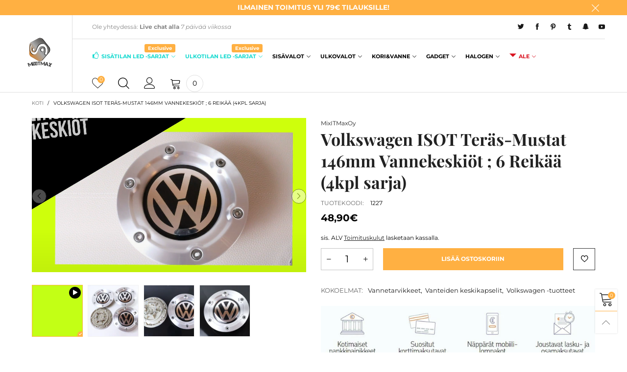

--- FILE ---
content_type: text/html; charset=utf-8
request_url: https://www.mixitmax.com/products/volkswagen-isot-kromi-mustat-146mm-vannekeskiot-6-reikaa-4kpl-sarja
body_size: 34487
content:
<!doctype html>
<!--[if IE 9]> <html class="ie9 no-js" lang="fi"> <![endif]-->
<!--[if (gt IE 9)|!(IE)]><!--> <html class="no-js" lang="fi"> <!--<![endif]-->
<head><meta charset="utf-8">
  <meta http-equiv="X-UA-Compatible" content="IE=edge">
  <meta name="viewport" content="width=device-width,initial-scale=1">
  <meta name="theme-color" content="#ffb042"><link rel="canonical" href="https://www.mixitmax.com/products/volkswagen-isot-kromi-mustat-146mm-vannekeskiot-6-reikaa-4kpl-sarja"><link rel="preconnect" href="//cdn.shopify.com" crossorigin><link rel="preload" as="image" href="//www.mixitmax.com/cdn/shop/products/ef5d8e539b1b4dfdb241fb433161d725.thumbnail.0000000000.jpg?format=webp&v=1673194960&width=180" imagesrcset="//www.mixitmax.com/cdn/shop/products/ef5d8e539b1b4dfdb241fb433161d725.thumbnail.0000000000.jpg?format=webp&v=1673194960&width=180 180w,//www.mixitmax.com/cdn/shop/products/ef5d8e539b1b4dfdb241fb433161d725.thumbnail.0000000000.jpg?format=webp&v=1673194960&width=360 360w,//www.mixitmax.com/cdn/shop/products/ef5d8e539b1b4dfdb241fb433161d725.thumbnail.0000000000.jpg?format=webp&v=1673194960&width=540 540w,//www.mixitmax.com/cdn/shop/products/ef5d8e539b1b4dfdb241fb433161d725.thumbnail.0000000000.jpg?format=webp&v=1673194960&width=720 720w,//www.mixitmax.com/cdn/shop/products/ef5d8e539b1b4dfdb241fb433161d725.thumbnail.0000000000.jpg?format=webp&v=1673194960&width=810 810w,//www.mixitmax.com/cdn/shop/products/ef5d8e539b1b4dfdb241fb433161d725.thumbnail.0000000000.jpg?format=webp&v=1673194960&width=910 910w,//www.mixitmax.com/cdn/shop/products/ef5d8e539b1b4dfdb241fb433161d725.thumbnail.0000000000.jpg?format=webp&v=1673194960&width=1080 1080w,//www.mixitmax.com/cdn/shop/products/ef5d8e539b1b4dfdb241fb433161d725.thumbnail.0000000000.jpg?format=webp&v=1673194960&width=1296 1296w,//www.mixitmax.com/cdn/shop/products/ef5d8e539b1b4dfdb241fb433161d725.thumbnail.0000000000.jpg?format=webp&v=1673194960&width=1512 1512w,//www.mixitmax.com/cdn/shop/products/ef5d8e539b1b4dfdb241fb433161d725.thumbnail.0000000000.jpg?format=webp&v=1673194960&width=1728 1728w,//www.mixitmax.com/cdn/shop/products/ef5d8e539b1b4dfdb241fb433161d725.thumbnail.0000000000.jpg?format=webp&v=1673194960&width=1944 1944w,//www.mixitmax.com/cdn/shop/products/ef5d8e539b1b4dfdb241fb433161d725.thumbnail.0000000000.jpg?format=webp&v=1673194960&width=2160 2160w,//www.mixitmax.com/cdn/shop/products/ef5d8e539b1b4dfdb241fb433161d725.thumbnail.0000000000.jpg?format=webp&v=1673194960&width=2376 2376w,//www.mixitmax.com/cdn/shop/products/ef5d8e539b1b4dfdb241fb433161d725.thumbnail.0000000000.jpg?format=webp&v=1673194960&width=2592 2592w,//www.mixitmax.com/cdn/shop/products/ef5d8e539b1b4dfdb241fb433161d725.thumbnail.0000000000.jpg?format=webp&v=1673194960&width=2808 2808w,//www.mixitmax.com/cdn/shop/products/ef5d8e539b1b4dfdb241fb433161d725.thumbnail.0000000000.jpg?format=webp&v=1673194960&width=3024 3024w" imagesizes="(min-width: 992px) 50vw, 100vw">
<link rel="preload" as="font" href="//www.mixitmax.com/cdn/fonts/montserrat/montserrat_n4.81949fa0ac9fd2021e16436151e8eaa539321637.woff2" type="font/woff2" crossorigin><link rel="preload" as="font" href="//www.mixitmax.com/cdn/fonts/playfair_display/playfairdisplay_n4.9980f3e16959dc89137cc1369bfc3ae98af1deb9.woff2" type="font/woff2" crossorigin><link rel="preload" href="//www.mixitmax.com/cdn/shop/t/28/assets/bt-icons.min.css?v=139333052121681173151759190707" as="style">
  <link rel="preload" href="//www.mixitmax.com/cdn/shop/t/28/assets/styles.min.css?v=27337387405892550181759190708" as="style">
  <link rel="preload" href="//www.mixitmax.com/cdn/shop/t/28/assets/bootstrap.min.css?v=144197031527426369461759190707" as="style"><link rel="preload" href="//www.mixitmax.com/cdn/shop/t/28/assets/quick-view.min.css?v=102049672111697077431759190708" as="style">
    <link rel="preload" href="//www.mixitmax.com/cdn/shop/t/28/assets/product-single.min.css?v=18130733704125899841759190708" as="style"><link rel="preload" href="//www.mixitmax.com/cdn/shop/t/28/assets/BTVodoma.woff2?v=17759476355723265751759190708" as="font" type="font/woff2" crossorigin/>
  <link rel="preload" href="//www.mixitmax.com/cdn/shop/t/28/assets/vendor.min.js?v=66463838511751506171759190708" as="script">
  <link rel="preload" href="//www.mixitmax.com/cdn/shop/t/28/assets/bt-libs.js?v=146380472341589652141759190707" as="script">
  <link rel="preload" href="//www.mixitmax.com/cdn/shop/t/28/assets/theme.js?v=68023487974902424941759190708" as="script">
  <!--[if (gt IE 9)|!(IE)]><!--><script src="//www.mixitmax.com/cdn/shop/t/28/assets/lazysizes.min.js?v=51464310654258962931759190708" async="async"></script><!--<![endif]-->
  <!--[if lte IE 9]><script src="//www.mixitmax.com/cdn/shop/t/28/assets/lazysizes.min.js?v=51464310654258962931759190708"></script><![endif]--><link rel="shortcut icon" href="//www.mixitmax.com/cdn/shop/files/favicon-32x32_32x32.png?v=1614114223" type="image/png"><title>Volkswagen Vannekeskiöt / Teräs-Mustat 146mm / Vanteiden Keskikupit
&ndash; MixITMaxOy</title><meta name="description" content="VW vannekeskiöt 56mm Vanne ; vanteen keskiöt ; vannekuppi ; vannekupit ; vanne kuppi ; vanteen ; keskiökuppi ; keskiökupit ; keskiön merkki ; keskiömerkki ;keskiömerkit;keskiö merkit;keskiöitä;vannekeskiöitä; Golf Passat CC Transporter Caravelle Multivan Polo Touareg Touran Sharan Scirocco Jetta EOS Beetle Caddy Amarok"><!-- /snippets/social-meta-tags.liquid --><meta property="og:site_name" content="MixITMaxOy">
<meta property="og:url" content="https://www.mixitmax.com/products/volkswagen-isot-kromi-mustat-146mm-vannekeskiot-6-reikaa-4kpl-sarja">
<meta property="og:title" content="Volkswagen Vannekeskiöt / Teräs-Mustat 146mm / Vanteiden Keskikupit">
<meta property="og:type" content="product">
<meta property="og:description" content="VW vannekeskiöt 56mm Vanne ; vanteen keskiöt ; vannekuppi ; vannekupit ; vanne kuppi ; vanteen ; keskiökuppi ; keskiökupit ; keskiön merkki ; keskiömerkki ;keskiömerkit;keskiö merkit;keskiöitä;vannekeskiöitä; Golf Passat CC Transporter Caravelle Multivan Polo Touareg Touran Sharan Scirocco Jetta EOS Beetle Caddy Amarok"><meta property="og:image" content="http://www.mixitmax.com/cdn/shop/products/ef5d8e539b1b4dfdb241fb433161d725.thumbnail.0000000000.jpg?v=1673194960">
  <meta property="og:image:secure_url" content="https://www.mixitmax.com/cdn/shop/products/ef5d8e539b1b4dfdb241fb433161d725.thumbnail.0000000000.jpg?v=1673194960">
  <meta property="og:image:width" content="1920">
  <meta property="og:image:height" content="1080"><meta property="og:price:amount" content="48,90">
  <meta property="og:price:currency" content="EUR"><meta name="twitter:site" content="@#MixITMax"><meta name="twitter:card" content="summary_large_image">
<meta name="twitter:title" content="Volkswagen Vannekeskiöt / Teräs-Mustat 146mm / Vanteiden Keskikupit">
<meta name="twitter:description" content="VW vannekeskiöt 56mm Vanne ; vanteen keskiöt ; vannekuppi ; vannekupit ; vanne kuppi ; vanteen ; keskiökuppi ; keskiökupit ; keskiön merkki ; keskiömerkki ;keskiömerkit;keskiö merkit;keskiöitä;vannekeskiöitä; Golf Passat CC Transporter Caravelle Multivan Polo Touareg Touran Sharan Scirocco Jetta EOS Beetle Caddy Amarok"><style data-shopify>:root {
	/*General*/
	--bkg_body: #ffffff; /*body background*/
	--bkg_body_rgb: 255, 255, 255;
	--color_general: #000000; /*general color*/
	--color_general_rgb: 0, 0, 0;
	--color_hover: #ffb042;
	--color_general_alternative_hover: #959595;
	
	--fs_general: 14px;/*font size general*/
	--fm_general: Montserrat, sans-serif;
	--font_style_general: normal;
  --font_weight_general: 400;
  --font-weight-general--bold: 700;
  --font-weight-general--bolder: 700;
  
  --fm_second: "Playfair Display", serif;
  --font_style_second: normal;
  --font_weight_second: 400;
  --font_weight_second--bold: 700;
	
	--color_link_alternative: #ffb042;

	/*Header*/
	--fs_header_link_mobile: 38px;/*done*/
	--color_header_mobile: #1c1c1c;
	--fs_navigation_mobile: px;
	
	/*Section title*/
	--fs_st: 36px;/*font size section title*/
	--fs_st_mobile: 20px;/*font size section title mobile*/
	--color_st: #000000;/*color section title*/
	--color_st_highline: #ffb042;/*color section title highline */

	/*Sections Sub Title*/
	--fs_sst: 12px;/*font size section title*/
	--fs_sst_mobile: 11px;/*font size section title mobile*/
	--color_sst: #555555;/*color section title*//*done*/

	/*Item*/
	--fs_item: 12px;/*font size item*/
	--color_item: #000000;
	--fs_price: 14px;
	--fs_compare_price: 14px;
	--color_price: #000000;
	--color_compare_price: #c8c8c8;
	--swatch_size: 22px;
	--swatch_border_color: #ffb042;

	/* RTE */
	--fs_rte_general: 12px;
	--fs_rte_h1: 36px;
	--fs_rte_h2: 30px;
	--fs_rte_h3: 24px;
	--fs_rte_h4: 18px;
	--fs_rte_h5: 14px;
	--fs_rte_h6: 12px;
	/*Buttons*/
	/*button style 1*/
	--color_btn_s1: #ffffff;
	--border_btn_s1: #ffb042;
	--bkg_btn_s1: #ffb042;
	--color_btn_s1_hover: #222222;
	--border_btn_s1_hover: #222222;
	--bkg_btn_s1_hover: #ffffff;
	--w_h_btn_s1_circle: 30px;/*width height button style 1 circle*/
	/* button style 2 */
	--color_btn_s2: #222222;
	--border_btn_s2: #000000;
	--bkg_btn_s2: #ffffff;
	--color_btn_s2_hover: #959595;
	--border_btn_s2_hover: #959595;
	--bkg_btn_s2_hover: #ffffff;
	/*button style 3*/
	--color_btn_s3: #1c1c1c;
	--border_btn_s3: #000000;
	--bkg_btn_s3: #ffffff;
	--color_btn_s3_hover: #ffffff;
	--border_btn_s3_hover: #ffb042;
	--bkg_btn_s3_hover: #ffb042;

	/*Tab title*/
	--fs_tt: 12px;/*font size tab title*/
	--fs_tt_mobile: 13px;/*font size tab title mobile*/
	--color_tt: #888888;/*color tab title*/
	--color_tt_hover: #000000;/*color tab title hover*/
	--tab_color_single: #565656;
	--tab_item_active_color_single: #160101;
	--tab_border_item_single: rgba(0, 0, 0, 0.1);

	--bkg_select_dropdown: #fff;
	--color_link: #1c1c1c; /*color link*/
	
	/* Sidebar Canvas */
	--bkg_sidebar_canvas: #ffffff;
	
	/*Product page*/
	--bkg_product_single: #d6f3ee;
	--fs_product_price_sale_single: 20px;
	--fs_product_price_sale_single_mobile: 20px;
	--color_border_qty: #c3c3c3;
	--product_single_vendor_color: #222;
	--product_single_vendor_fs: 12px;
	--product_single_color: #222;
	--product_single_fs_mb: 30px;
	--product_single_fs_dk: 34px;

	/*Footer*/
	--bkg_footer: #1e1e1e;/*background footer*/
	--fs_footer_column_title: 12px;/*font size footer column title*/
	--color_footer_column_title: #111111;/*color footer column title*/
	--fs_footer_column_content: 15px;/*font size footer column content*/
	--color_footer_column_content: #111111;/*color footer column content*/
	--color_footer_column_content_hover: #959595; /*color footer link hover*/
	--color_footer_column_content_hover_alpha80: rgba(149, 149, 149, 0.8); /*color footer link hover*/
	--footer_social_color: #111111;
	--footer_social_fs: 14px;
	--footer_social_width: 24px;
	
	/*Input field*/
	--border_input: #d6d6d6;/*border color input*/
	--border_input_focus: #ffb042;/*border color input focus*/

	/* Progress bar */
	--cart_free_bkg: #b9b9b9;
	--cart_free_bar_color: #25a71d;
	--cart_free_text_color: #fff;

	/* Product countdown */
	--countdown-color: #000;
	--countdown-bkg: rgba(232, 232, 232, 0.8);

	/*Product item vendor */
	--item_vendor_color: #000;
	--item_vendor_fs: 10px;

	/*Blog page*/
	--color_date_author: #ffffff;
	--color_article_title: #ffffff;

	--cookie_consent_color: #ffffff;

	/* Slick arrow */--arrow-prev-content: '\e875';
	--arrow-next-content: '\e876';
	--arrow-prev-title-content: '\e93b';
	--arrow-next-title-content: '\e93a';/* Cart button on the product page */
	--color_btn_cart: #fff;
	--bkg_btn_cart: #ffb042;
	--color_btn_cart_hover: #fff;
	--bkg_btn_cart_hover: #000000;
	/* Product page */
	--buy_btn_color: #fcfcfc;
	--buy_btn_bkg_color: #515151;
	--buy_btn_border_color: #515151;
	--buy_btn_color_hover: #fff;
	--buy_btn_bkg_color_hover: #242424;
	--buy_btn_border_color_hover: #6a6a6a;
	--fs_tab_item_single_mobile: 14px;
	--fs_tab_item_single: 17px;
	--sticky_cart_bkg: rgba(255, 255, 255, 0.97);

	/* Page title */
	--fs_page_title: 30px;
	--fs_page_title_dk: 36px;
}</style><style rel="stylesheet">
@font-face {
  font-family: Montserrat;
  font-weight: 400;
  font-style: normal;
  font-display: swap;
  src: url("//www.mixitmax.com/cdn/fonts/montserrat/montserrat_n4.81949fa0ac9fd2021e16436151e8eaa539321637.woff2") format("woff2"),
       url("//www.mixitmax.com/cdn/fonts/montserrat/montserrat_n4.a6c632ca7b62da89c3594789ba828388aac693fe.woff") format("woff");
}

@font-face {
  font-family: Montserrat;
  font-weight: 500;
  font-style: normal;
  font-display: swap;
  src: url("//www.mixitmax.com/cdn/fonts/montserrat/montserrat_n5.07ef3781d9c78c8b93c98419da7ad4fbeebb6635.woff2") format("woff2"),
       url("//www.mixitmax.com/cdn/fonts/montserrat/montserrat_n5.adf9b4bd8b0e4f55a0b203cdd84512667e0d5e4d.woff") format("woff");
}

@font-face {
  font-family: Montserrat;
  font-weight: 700;
  font-style: normal;
  font-display: swap;
  src: url("//www.mixitmax.com/cdn/fonts/montserrat/montserrat_n7.3c434e22befd5c18a6b4afadb1e3d77c128c7939.woff2") format("woff2"),
       url("//www.mixitmax.com/cdn/fonts/montserrat/montserrat_n7.5d9fa6e2cae713c8fb539a9876489d86207fe957.woff") format("woff");
}

@font-face {
  font-family: Montserrat;
  font-weight: 400;
  font-style: italic;
  font-display: swap;
  src: url("//www.mixitmax.com/cdn/fonts/montserrat/montserrat_i4.5a4ea298b4789e064f62a29aafc18d41f09ae59b.woff2") format("woff2"),
       url("//www.mixitmax.com/cdn/fonts/montserrat/montserrat_i4.072b5869c5e0ed5b9d2021e4c2af132e16681ad2.woff") format("woff");
}

@font-face {
  font-family: Montserrat;
  font-weight: 700;
  font-style: italic;
  font-display: swap;
  src: url("//www.mixitmax.com/cdn/fonts/montserrat/montserrat_i7.a0d4a463df4f146567d871890ffb3c80408e7732.woff2") format("woff2"),
       url("//www.mixitmax.com/cdn/fonts/montserrat/montserrat_i7.f6ec9f2a0681acc6f8152c40921d2a4d2e1a2c78.woff") format("woff");
}

@font-face {
  font-family: "Playfair Display";
  font-weight: 400;
  font-style: normal;
  font-display: swap;
  src: url("//www.mixitmax.com/cdn/fonts/playfair_display/playfairdisplay_n4.9980f3e16959dc89137cc1369bfc3ae98af1deb9.woff2") format("woff2"),
       url("//www.mixitmax.com/cdn/fonts/playfair_display/playfairdisplay_n4.c562b7c8e5637886a811d2a017f9e023166064ee.woff") format("woff");
}

@font-face {
  font-family: "Playfair Display";
  font-weight: 700;
  font-style: normal;
  font-display: swap;
  src: url("//www.mixitmax.com/cdn/fonts/playfair_display/playfairdisplay_n7.592b3435e0fff3f50b26d410c73ae7ec893f6910.woff2") format("woff2"),
       url("//www.mixitmax.com/cdn/fonts/playfair_display/playfairdisplay_n7.998b1417dec711058cce2abb61a0b8c59066498f.woff") format("woff");
}

.container{margin-right:auto;margin-left:auto;padding-left:15px;padding-right:15px}.container:before,.container:after{content:" ";display:table}.container:after{clear:both}@media (min-width: 768px){.container{width:760px}}@media (min-width: 992px){.container{width:980px}}@media (min-width: 1200px){.container{width:1180px}}.container-fluid{margin-right:auto;margin-left:auto;padding-left:15px;padding-right:15px}.container-fluid:before,.container-fluid:after{content:" ";display:table}.container-fluid:after{clear:both}.row{margin-left:-15px;margin-right:-15px}.row:before,.row:after{content:" ";display:table}.row:after{clear:both}.col-xs-1,.col-sm-1,.col-md-1,.col-lg-1,.col-xs-2,.col-sm-2,.col-md-2,.col-lg-2,.col-xs-3,.col-sm-3,.col-md-3,.col-lg-3,.col-xs-4,.col-sm-4,.col-md-4,.col-lg-4,.col-xs-5,.col-sm-5,.col-md-5,.col-lg-5,.col-xs-6,.col-sm-6,.col-md-6,.col-lg-6,.col-xs-7,.col-sm-7,.col-md-7,.col-lg-7,.col-xs-8,.col-sm-8,.col-md-8,.col-lg-8,.col-xs-9,.col-sm-9,.col-md-9,.col-lg-9,.col-xs-10,.col-sm-10,.col-md-10,.col-lg-10,.col-xs-11,.col-sm-11,.col-md-11,.col-lg-11,.col-xs-12,.col-sm-12,.col-md-12,.col-lg-12{position:relative;min-height:1px;padding-left:15px;padding-right:15px}.col-xs-1,.col-xs-2,.col-xs-3,.col-xs-4,.col-xs-5,.col-xs-6,.col-xs-7,.col-xs-8,.col-xs-9,.col-xs-10,.col-xs-11,.col-xs-12{float:left}.col-xs-1{width:8.33333%}.col-xs-2{width:16.66667%}.col-xs-3{width:25%}.col-xs-4{width:33.33333%}.col-xs-5{width:41.66667%}.col-xs-6{width:50%}.col-xs-7{width:58.33333%}.col-xs-8{width:66.66667%}.col-xs-9{width:75%}.col-xs-10{width:83.33333%}.col-xs-11{width:91.66667%}.col-xs-12{width:100%}.col-xs-pull-0{right:auto}.col-xs-pull-1{right:8.33333%}.col-xs-pull-2{right:16.66667%}.col-xs-pull-3{right:25%}.col-xs-pull-4{right:33.33333%}.col-xs-pull-5{right:41.66667%}.col-xs-pull-6{right:50%}.col-xs-pull-7{right:58.33333%}.col-xs-pull-8{right:66.66667%}.col-xs-pull-9{right:75%}.col-xs-pull-10{right:83.33333%}.col-xs-pull-11{right:91.66667%}.col-xs-pull-12{right:100%}.col-xs-push-0{left:auto}.col-xs-push-1{left:8.33333%}.col-xs-push-2{left:16.66667%}.col-xs-push-3{left:25%}.col-xs-push-4{left:33.33333%}.col-xs-push-5{left:41.66667%}.col-xs-push-6{left:50%}.col-xs-push-7{left:58.33333%}.col-xs-push-8{left:66.66667%}.col-xs-push-9{left:75%}.col-xs-push-10{left:83.33333%}.col-xs-push-11{left:91.66667%}.col-xs-push-12{left:100%}.col-xs-offset-0{margin-left:0%}.col-xs-offset-1{margin-left:8.33333%}.col-xs-offset-2{margin-left:16.66667%}.col-xs-offset-3{margin-left:25%}.col-xs-offset-4{margin-left:33.33333%}.col-xs-offset-5{margin-left:41.66667%}.col-xs-offset-6{margin-left:50%}.col-xs-offset-7{margin-left:58.33333%}.col-xs-offset-8{margin-left:66.66667%}.col-xs-offset-9{margin-left:75%}.col-xs-offset-10{margin-left:83.33333%}.col-xs-offset-11{margin-left:91.66667%}.col-xs-offset-12{margin-left:100%}@media (min-width: 768px){.col-sm-1,.col-sm-2,.col-sm-3,.col-sm-4,.col-sm-5,.col-sm-6,.col-sm-7,.col-sm-8,.col-sm-9,.col-sm-10,.col-sm-11,.col-sm-12{float:left}.col-sm-1{width:8.33333%}.col-sm-2{width:16.66667%}.col-sm-3{width:25%}.col-sm-4{width:33.33333%}.col-sm-5{width:41.66667%}.col-sm-6{width:50%}.col-sm-7{width:58.33333%}.col-sm-8{width:66.66667%}.col-sm-9{width:75%}.col-sm-10{width:83.33333%}.col-sm-11{width:91.66667%}.col-sm-12{width:100%}.col-sm-pull-0{right:auto}.col-sm-pull-1{right:8.33333%}.col-sm-pull-2{right:16.66667%}.col-sm-pull-3{right:25%}.col-sm-pull-4{right:33.33333%}.col-sm-pull-5{right:41.66667%}.col-sm-pull-6{right:50%}.col-sm-pull-7{right:58.33333%}.col-sm-pull-8{right:66.66667%}.col-sm-pull-9{right:75%}.col-sm-pull-10{right:83.33333%}.col-sm-pull-11{right:91.66667%}.col-sm-pull-12{right:100%}.col-sm-push-0{left:auto}.col-sm-push-1{left:8.33333%}.col-sm-push-2{left:16.66667%}.col-sm-push-3{left:25%}.col-sm-push-4{left:33.33333%}.col-sm-push-5{left:41.66667%}.col-sm-push-6{left:50%}.col-sm-push-7{left:58.33333%}.col-sm-push-8{left:66.66667%}.col-sm-push-9{left:75%}.col-sm-push-10{left:83.33333%}.col-sm-push-11{left:91.66667%}.col-sm-push-12{left:100%}.col-sm-offset-0{margin-left:0%}.col-sm-offset-1{margin-left:8.33333%}.col-sm-offset-2{margin-left:16.66667%}.col-sm-offset-3{margin-left:25%}.col-sm-offset-4{margin-left:33.33333%}.col-sm-offset-5{margin-left:41.66667%}.col-sm-offset-6{margin-left:50%}.col-sm-offset-7{margin-left:58.33333%}.col-sm-offset-8{margin-left:66.66667%}.col-sm-offset-9{margin-left:75%}.col-sm-offset-10{margin-left:83.33333%}.col-sm-offset-11{margin-left:91.66667%}.col-sm-offset-12{margin-left:100%}}@media (min-width: 992px){.col-md-1,.col-md-2,.col-md-3,.col-md-4,.col-md-5,.col-md-6,.col-md-7,.col-md-8,.col-md-9,.col-md-10,.col-md-11,.col-md-12{float:left}.col-md-1{width:8.33333%}.col-md-2{width:16.66667%}.col-md-3{width:25%}.col-md-4{width:33.33333%}.col-md-5{width:41.66667%}.col-md-6{width:50%}.col-md-7{width:58.33333%}.col-md-8{width:66.66667%}.col-md-9{width:75%}.col-md-10{width:83.33333%}.col-md-11{width:91.66667%}.col-md-12{width:100%}.col-md-pull-0{right:auto}.col-md-pull-1{right:8.33333%}.col-md-pull-2{right:16.66667%}.col-md-pull-3{right:25%}.col-md-pull-4{right:33.33333%}.col-md-pull-5{right:41.66667%}.col-md-pull-6{right:50%}.col-md-pull-7{right:58.33333%}.col-md-pull-8{right:66.66667%}.col-md-pull-9{right:75%}.col-md-pull-10{right:83.33333%}.col-md-pull-11{right:91.66667%}.col-md-pull-12{right:100%}.col-md-push-0{left:auto}.col-md-push-1{left:8.33333%}.col-md-push-2{left:16.66667%}.col-md-push-3{left:25%}.col-md-push-4{left:33.33333%}.col-md-push-5{left:41.66667%}.col-md-push-6{left:50%}.col-md-push-7{left:58.33333%}.col-md-push-8{left:66.66667%}.col-md-push-9{left:75%}.col-md-push-10{left:83.33333%}.col-md-push-11{left:91.66667%}.col-md-push-12{left:100%}.col-md-offset-0{margin-left:0%}.col-md-offset-1{margin-left:8.33333%}.col-md-offset-2{margin-left:16.66667%}.col-md-offset-3{margin-left:25%}.col-md-offset-4{margin-left:33.33333%}.col-md-offset-5{margin-left:41.66667%}.col-md-offset-6{margin-left:50%}.col-md-offset-7{margin-left:58.33333%}.col-md-offset-8{margin-left:66.66667%}.col-md-offset-9{margin-left:75%}.col-md-offset-10{margin-left:83.33333%}.col-md-offset-11{margin-left:91.66667%}.col-md-offset-12{margin-left:100%}}@media (min-width: 1200px){.col-lg-1,.col-lg-2,.col-lg-3,.col-lg-4,.col-lg-5,.col-lg-6,.col-lg-7,.col-lg-8,.col-lg-9,.col-lg-10,.col-lg-11,.col-lg-12{float:left}.col-lg-1{width:8.33333%}.col-lg-2{width:16.66667%}.col-lg-3{width:25%}.col-lg-4{width:33.33333%}.col-lg-5{width:41.66667%}.col-lg-6{width:50%}.col-lg-7{width:58.33333%}.col-lg-8{width:66.66667%}.col-lg-9{width:75%}.col-lg-10{width:83.33333%}.col-lg-11{width:91.66667%}.col-lg-12{width:100%}.col-lg-pull-0{right:auto}.col-lg-pull-1{right:8.33333%}.col-lg-pull-2{right:16.66667%}.col-lg-pull-3{right:25%}.col-lg-pull-4{right:33.33333%}.col-lg-pull-5{right:41.66667%}.col-lg-pull-6{right:50%}.col-lg-pull-7{right:58.33333%}.col-lg-pull-8{right:66.66667%}.col-lg-pull-9{right:75%}.col-lg-pull-10{right:83.33333%}.col-lg-pull-11{right:91.66667%}.col-lg-pull-12{right:100%}.col-lg-push-0{left:auto}.col-lg-push-1{left:8.33333%}.col-lg-push-2{left:16.66667%}.col-lg-push-3{left:25%}.col-lg-push-4{left:33.33333%}.col-lg-push-5{left:41.66667%}.col-lg-push-6{left:50%}.col-lg-push-7{left:58.33333%}.col-lg-push-8{left:66.66667%}.col-lg-push-9{left:75%}.col-lg-push-10{left:83.33333%}.col-lg-push-11{left:91.66667%}.col-lg-push-12{left:100%}.col-lg-offset-0{margin-left:0%}.col-lg-offset-1{margin-left:8.33333%}.col-lg-offset-2{margin-left:16.66667%}.col-lg-offset-3{margin-left:25%}.col-lg-offset-4{margin-left:33.33333%}.col-lg-offset-5{margin-left:41.66667%}.col-lg-offset-6{margin-left:50%}.col-lg-offset-7{margin-left:58.33333%}.col-lg-offset-8{margin-left:66.66667%}.col-lg-offset-9{margin-left:75%}.col-lg-offset-10{margin-left:83.33333%}.col-lg-offset-11{margin-left:91.66667%}.col-lg-offset-12{margin-left:100%}}.clearfix:before,.clearfix:after{content:" ";display:table}.clearfix:after{clear:both}.center-block{display:block;margin-left:auto;margin-right:auto}.pull-right{float:right !important}.pull-left{float:left !important}.hide{display:none !important}.show{display:block !important}.invisible{visibility:hidden}.text-hide{font:0/0 a;color:transparent;text-shadow:none;background-color:transparent;border:0}.hidden{display:none !important}.affix{position:fixed}@-ms-viewport{width:device-width}.visible-xs{display:none !important}.visible-sm{display:none !important}.visible-md{display:none !important}.visible-lg{display:none !important}.visible-xs-block,.visible-xs-inline,.visible-xs-inline-block,.visible-sm-block,.visible-sm-inline,.visible-sm-inline-block,.visible-md-block,.visible-md-inline,.visible-md-inline-block,.visible-lg-block,.visible-lg-inline,.visible-lg-inline-block{display:none !important}@media (max-width: 767px){.visible-xs{display:block !important}table.visible-xs{display:table !important}tr.visible-xs{display:table-row !important}th.visible-xs,td.visible-xs{display:table-cell !important}}@media (max-width: 767px){.visible-xs-block{display:block !important}}@media (max-width: 767px){.visible-xs-inline{display:inline !important}}@media (max-width: 767px){.visible-xs-inline-block{display:inline-block !important}}@media (min-width: 768px) and (max-width: 991px){.visible-sm{display:block !important}table.visible-sm{display:table !important}tr.visible-sm{display:table-row !important}th.visible-sm,td.visible-sm{display:table-cell !important}}@media (min-width: 768px) and (max-width: 991px){.visible-sm-block{display:block !important}}@media (min-width: 768px) and (max-width: 991px){.visible-sm-inline{display:inline !important}}@media (min-width: 768px) and (max-width: 991px){.visible-sm-inline-block{display:inline-block !important}}@media (min-width: 992px) and (max-width: 1199px){.visible-md{display:block !important}table.visible-md{display:table !important}tr.visible-md{display:table-row !important}th.visible-md,td.visible-md{display:table-cell !important}}@media (min-width: 992px) and (max-width: 1199px){.visible-md-block{display:block !important}}@media (min-width: 992px) and (max-width: 1199px){.visible-md-inline{display:inline !important}}@media (min-width: 992px) and (max-width: 1199px){.visible-md-inline-block{display:inline-block !important}}@media (min-width: 1200px){.visible-lg{display:block !important}table.visible-lg{display:table !important}tr.visible-lg{display:table-row !important}th.visible-lg,td.visible-lg{display:table-cell !important}}@media (min-width: 1200px){.visible-lg-block{display:block !important}}@media (min-width: 1200px){.visible-lg-inline{display:inline !important}}@media (min-width: 1200px){.visible-lg-inline-block{display:inline-block !important}}@media (max-width: 767px){.hidden-xs{display:none !important}}@media (min-width: 768px) and (max-width: 991px){.hidden-sm{display:none !important}}@media (min-width: 992px) and (max-width: 1199px){.hidden-md{display:none !important}}@media (min-width: 1200px){.hidden-lg{display:none !important}}.visible-print{display:none !important}@media print{.visible-print{display:block !important}table.visible-print{display:table !important}tr.visible-print{display:table-row !important}th.visible-print,td.visible-print{display:table-cell !important}}.visible-print-block{display:none !important}@media print{.visible-print-block{display:block !important}}.visible-print-inline{display:none !important}@media print{.visible-print-inline{display:inline !important}}.visible-print-inline-block{display:none !important}@media print{.visible-print-inline-block{display:inline-block !important}}@media print{.hidden-print{display:none !important}}*{-webkit-box-sizing:border-box;box-sizing:border-box}*:before,*:after{-webkit-box-sizing:border-box;box-sizing:border-box}html{-ms-text-size-adjust:100%;-webkit-text-size-adjust:100%;-webkit-tap-highlight-color:rgba(0,0,0,0)}body{font-family:var(--fm_general);font-size:var(--fs_general);font-style:var(--font_style_general);font-weight:var(--font_weight_general);background:var(--bkg_body);color:var(--color_general);margin:0;line-height:1.55em;font-smooth:always;font-smoothing:antialiased;-moz-font-smoothing:antialiased;-webkit-font-smoothing:antialiased}.row:before,.row:after{display:block}article,aside,details,figcaption,figure,footer,header,hgroup,main,menu,nav,section,summary{display:block}blockquote{border-left:5px solid rgba(var(--color_general_rgb), 0.05)}a{color:var(--color_link);text-decoration:none;background-color:transparent}img{border:0;vertical-align:middle}input,textarea{background:rgba(var(--color_general_rgb), 0.05);border:1px solid rgba(var(--color_general_rgb), 0.05)}.alternative{color:var(--color_link_alternative)}hr{margin-top:20px;margin-bottom:20px;border:0;border-top:1px solid rgba(var(--color_general_rgb), 0.6)}select{-webkit-appearance:none;-moz-appearance:none;appearance:none}select,input{border-radius:0}select:focus,select:active,input:focus,input:active{outline:none}ul>li{list-style:none}.db{display:block}i{font-size:100%}p{margin:0 0 10px}.text-uppercase{text-transform:uppercase}.dib{display:inline-block}.por{position:relative}.text-left{text-align:left}.text-right{text-align:right}.text-center{text-align:center}.w100{width:100%}.h100{height:100%}.hide-in-loading{display:none}.grid__item.banner-item{margin-bottom:0}.list--inline{padding:0;margin:0}.list--inline li{display:inline-block;margin-bottom:0;vertical-align:middle}.center-abs{left:0;right:0;margin-left:auto;margin-right:auto}h1,h2,h3,h4,h5,h6,.h1,.h2,.h3,.h4,.h5,.h6{line-height:1.3em}.h1,h1{font-size:var(--fs_rte_h1)}.h2,h2{font-size:var(--fs_rte_h2)}.h3,h3{font-size:var(--fs_rte_h3)}.h4,h4{font-size:var(--fs_rte_h4)}.h5,h5{font-size:var(--fs_rte_h5)}.h6,h6{font-size:var(--fs_rte_h6)}.page-title{padding-bottom:20px;margin-top:0}.container-fluid{margin-right:auto;margin-left:auto;padding-left:15px;padding-right:15px}@media (min-width: 992px){.container-fluid{padding-left:45px;padding-right:45px}}@media (min-width: 1425px){.container{width:1300px}}@media (min-width: 1920px){.container-fluid{padding-left:115px;padding-right:115px}.container{width:1440px}}@media (min-width: 2300px){.container{width:1920px}}@media (max-width: 767px){.fs-mb{font-size:12px}}@media (min-width: 992px){.footer__linklist--bottom li{display:inline-block}.pos-sticky{position:sticky;position:-webkit-sticky;top:30px}}.show-in-sticky{display:none}@media (max-width: 767px){.mobile-text-left{text-align:left }.mobile-text-center{text-align:center}.mobile-text-right{text-align:right }}@media (max-width: 991px){.tbs-text-left{text-align:left }.tbs-text-center{text-align:center}.tbs-text-right{text-align:right }}.collection-grid-item{padding-bottom:100%}.collection-grid-item__link{border:2px solid transparent;position:absolute !important;top:0;left:0;bottom:0;right:0;overflow:hidden}.lazy-bkg{background-repeat:no-repeat;background-position:center top}.lazy-bkg--contain{background-size:contain}.lazy-bkg--cover{background-size:cover}.social-sharing{margin-left:15px}.checkbox-one-line__label{padding-left:2em}.checkbox-one-line__label:before{ left:0}.loading{display:block;position:relative;overflow:hidden;background:rgba(var(--color_general_rgb), 0.05)}.modal{display:none}.bt-sidebar__inner{position:fixed;top:0;left:100%;overflow-x:hidden;overflow-y:auto}@media (max-width: 767px){.bt-sidebar--full-mobile{bottom:0;left:0;right:0;width:100%;position:fixed;z-index:1052}.bt-sidebar--full-mobile .bt-sidebar__inner{display:none;left:0;right:0;width:100%;top:auto;bottom:0}}@font-face{font-family:'BTVodoma';src:url('//www.mixitmax.com/cdn/shop/t/28/assets/BTVodoma.eot?v=74003173562087049791759190708');src:local("BTVodoma"),url('//www.mixitmax.com/cdn/shop/t/28/assets/BTVodoma.eot?v=74003173562087049791759190708#iefix') format("embedded-opentype"),url('//www.mixitmax.com/cdn/shop/t/28/assets/BTVodoma.woff2?v=17759476355723265751759190708') format("woff2"),url('//www.mixitmax.com/cdn/shop/t/28/assets/BTVodoma.ttf?v=169751537231038654821759190708') format("truetype"),url('//www.mixitmax.com/cdn/shop/t/28/assets/BTVodoma.woff?v=52504356651721962241759190708') format("woff"),url('//www.mixitmax.com/cdn/shop/t/28/assets/BTVodoma.svg?v=21483224947106342761759190708#BTVodoma') format("svg");font-weight:normal;font-style:normal;font-display:swap}[class^="lnr-"],[class*=" lnr-"]{font-family:'BTVodoma' !important;speak:none;font-style:normal;font-weight:normal;font-variant:normal;text-transform:none;line-height:1;-webkit-font-smoothing:antialiased;-moz-osx-font-smoothing:grayscale}.fw-bold{font-weight:var(--font-weight-general--bold)}.secondary-font,h1,h2,h3,h4,h5,h6{font-family:var(--fm_second);font-style:var(--font_style_second);font-weight:var(--font_weight_second)}.secondary-font.fw-bold,h1.fw-bold,h2.fw-bold,h3.fw-bold,h4.fw-bold,h5.fw-bold,h6.fw-bold{font-weight:var(--font_weight_second--bold)}h1.page-title,h1.article__title,h1.breadcrumbs-page-title{font-size:var(--fs_page_title)}@media (min-width: 992px){h1.page-title,h1.article__title,h1.breadcrumbs-page-title{font-size:var(--fs_page_title_dk)}}.col-xs-20{width:20%}@media (min-width: 768px){.col-sm-20{width:20%}}@media (min-width: 992px){.col-md-20{width:20%}}@media (min-width: 1200px){.col-lg-20{width:20%}}.grid{display:-webkit-box;display:-ms-flexbox;display:flex;-webkit-box-orient:horizontal;-webkit-box-direction:normal;-ms-flex-flow:row wrap;flex-flow:row wrap;margin:-15px -10px;width:calc(100% + 10px*2);-ms-flex-wrap:wrap;flex-wrap:wrap}@media (min-width: 768px){.grid{width:calc(100% + 15px*2);margin:-25px -15px}}.grid--wide{margin-left:0 !important;margin-right:0 !important;width:100%}.grid__item{outline:none;padding:15px 10px}@media (min-width: 768px){.grid__item{padding:25px 15px}}.grid__item--big .item__top{width:100%}[class*="grid--"] .grid__item{width:50%}@media (min-width: 768px){.grid--small .grid__item{width:20%}.grid--medium .grid__item{width:25%}.grid--large .grid__item{width:33.33%}.grid--very-large .grid__item{width:50%}.grid--full .grid__item{width:100%}}@media (max-width: 767px){.grid--full-mobile .grid__item{width:100%}.use-touch-mobile .grid__item{width:60%;min-width:60%}.use-touch-mobile.grid--full .grid__item,.use-touch-mobile.grid--very-large .grid__item{width:75%;min-width:75%}}.no-gutter{padding-left:0 !important;padding-right:0 !important}.no-gutter--left{padding-left:0 !important}.no-gutter--right{padding-right:0 !important}.gutter-bottom{padding-bottom:20px}.gutter-top{padding-top:20px}.gutter-ele-bottom{padding-bottom:10px}.gutter-ele-top{padding-top:10px}.gutter-ele-small-bottom{padding-bottom:5px}.gutter-ele-small-top{padding-top:5px}.distance-top-ele{margin-top:10px}.distance-bottom-ele{margin-bottom:10px}.big-gutter-top{padding-top:25px}.big-gutter-bottom{padding-bottom:25px}@media (min-width: 992px){.big-gutter-top{padding-top:50px}.big-gutter-bottom{padding-bottom:50px}}.margin0{margin:0 !important}.position-static{position:static}.no-gutter-top{padding-top:0 !important}@media (min-width: 768px){.no-gutter-left-tb{padding-left:0}.no-gutter-right-tb{padding-right:0}.gutter-ele-top-tb{padding-top:10px}.gutter-ele-bottom-tb{padding-bottom:10px}}@media (max-width: 991px){.gutter-ele-top-tbs{padding-top:10px}.gutter-ele-bottom-tbs{padding-bottom:10px}}@media (max-width: 767px){.no-gutter-left-mb{padding-left:0}.no-gutter-right-mb{padding-right:0}.gutter-ele-top-mb{padding-top:10px}.gutter-ele-bottom-mb{padding-bottom:10px}}.field label{position:relative;color:var(--color_general)}.field input,.field textarea{border:solid 1px var(--border_input);border-radius:5px;outline:0}.field--float-label{position:relative}.field--float-label label{-webkit-transform:translateY(29px);transform:translateY(29px);margin:0;padding-left:10px;display:block}.field--float-label input{height:40px;line-height:40px;padding:0 10px;background:rgba(var(--color_general_rgb), 0.05)}.nav-tabs{-ms-flex-flow:nowrap !important;flex-flow:nowrap !important;-webkit-box-pack:start;-ms-flex-pack:start;justify-content:flex-start;overflow-x:auto;overflow-y:hidden;white-space:nowrap;-webkit-box-shadow:none;box-shadow:none;max-width:100%;margin:0 -15px;-webkit-overflow-scrolling:touch;-moz-overflow-scrolling:touch;-ms-overflow-scrolling:touch;-webkit-overflow-scrolling:touch}.nav-tab-item{padding:0 15px}.nav-tab-item>a{font-size:var(--fs_tt_mobile);color:var(--color_tt);font-weight:bold}@media (max-width: 991px){.nav-tab-item>a{height:calc(var(--fs_tt_mobile) + 22px);line-height:calc(var(--fs_tt_mobile) + 22px)}}.nav-tab-item.active>a,.nav-tab-item:hover>a,.nav-tab-item:focus>a{color:var(--color_tt_hover)}@media (max-width: 991px){.nav-tab-item.active>a,.nav-tab-item:hover>a,.nav-tab-item:focus>a{border-bottom:1px solid}}@media (min-width: 992px){.nav-tab-item a{font-size:var(--fs_tt)}}.tab-content>.tab-pane{display:none}.tab-content>.active{display:block}@media (min-width: 1200px){.effect-hover{position:relative}.effect-hover__content{position:absolute;z-index:1;-webkit-transition:ease-in-out all 0.3s;transition:ease-in-out all 0.3s;visibility:hidden;opacity:0;filter:alpha(opacity=0);-ms-filter:"progid:DXImageTransform.Microsoft.Alpha(Opacity=$v2)"}}.button{font-size:10px;padding:0 20px;border-width:2px;font-weight:400;-webkit-transition:ease-in-out all 0.3s;transition:ease-in-out all 0.3s;text-align:center;text-transform:uppercase;height:35px;line-height:35px;border-radius:3px;font-weight:bold}.button i{font-size:12px;font-weight:bold}@media (min-width: 768px){.button{padding:0 35px;height:45px;line-height:44px}}.button--wl-item{position:absolute;top:20px;right:20px}a.button{text-decoration:none !important}a.button:not(.button--circle):not(.flex){display:inline-block}.button--cart{border-radius:3px;overflow:hidden;color:var(--color_btn_cart);background:var(--bkg_btn_cart);padding:0 15px}.button--cart span{max-width:calc(100% - 37px);overflow:hidden;white-space:nowrap}@media (min-width: 1200px){.button--cart{border-radius:0;padding:0 25px}.button--cart span{max-width:calc(100% - 47px)}}.button__icon{padding-right:5px}.button--border-transparent{border:transparent !important}@media (min-width: 1200px){.button--cart i{-webkit-transform:translate3d(-10px, 30px, 0);transform:translate3d(-10px, 30px, 0)}.button--cart span{-webkit-transform:translate3d(-10px, 0, 0);transform:translate3d(-10px, 0, 0)}.grid__small .button--cart span{display:none}}.button--circle{width:30px;height:30px;line-height:30px;padding:0;border-radius:50%}.button--style1{color:var(--color_btn_s1);border:1px solid var(--border_btn_s1);background:var(--bkg_btn_s1)}.button--style1-reverse{color:var(--color_btn_s1_hover);border:1px solid var(--border_btn_s1_hover);background:var(--bkg_btn_s1_hover)}.button--square{width:40px;height:40px;line-height:calc(40px - 3px);padding:0}.button--one-line{overflow:hidden}.button--style2{color:var(--color_btn_s2);border:1px solid var(--border_btn_s2);background:var(--bkg_btn_s2)}.button--style3{color:var(--color_btn_s3);border:1px solid var(--border_btn_s3);background:var(--bkg_btn_s3)}.button--large{width:48px;height:48px;line-height:48px}@media (max-width: 991px){.button--large{width:30px;height:30px;line-height:30px}}button,input,optgroup,select,textarea{color:inherit;font:inherit;margin:0}button{overflow:visible}button,select{text-transform:none}.use-slider-no-padding{margin-top:0;margin-bottom:0}.use-slider-no-padding .grid__item{padding-top:0;padding-bottom:0}@media (max-width: 767px){.use-touch-mobile{display:-webkit-box;display:-ms-flexbox;display:flex;-webkit-box-orient:horizontal;-webkit-box-direction:normal;-ms-flex-flow:row wrap;flex-flow:row wrap;-ms-flex-flow:row nowrap !important;flex-flow:row nowrap !important;white-space:nowrap;-webkit-overflow-scrolling:touch;-moz-overflow-scrolling:touch;-ms-overflow-scrolling:touch;-webkit-overflow-scrolling:touch;scroll-behavior:smooth;-webkit-scroll-behavior:smooth;overflow-x:auto;-webkit-backface-visibility:hidden;backface-visibility:hidden;-webkit-transform:translateZ(0);overflow-y:hidden}.use-touch-mobile::-webkit-scrollbar{display:none}}@media (min-width: 768px){.ov-slider-tb{display:none}.use-slider:not(.slick-initialized){overflow:hidden}}@media (max-width: 767px){.ov-slider-mb{display:none}}.header__wrap{position:relative}.header--mobile{border-bottom:1px solid rgba(var(--color_general_rgb), 0.05);z-index:2}.header__links--flex{-ms-flex-align:center;-moz-align-items:center;-ms-align-items:center;-o-align-items:center;-webkit-box-align:center;align-items:center;-webkit-box-pack:end;-ms-flex-pack:end;justify-content:flex-end}@media (max-width: 991px){.header__links{margin:0 -14px}}@media (max-width: 991px){.header__link{color:var(--color_header_mobile);font-size:var(--fs_header_link_mobile);padding:0 14px}}.mobile-nav-bar{font-size:calc(var(--fs_header_link_mobile) + 7px);color:var(--color_header_mobile)}.link-list__item__link--mobile-header{color:var(--color_header_mobile)}.abs-number{position:absolute;border-radius:50%;vertical-align:middle;text-align:center;color:var(--bkg_body);background:var(--color_hover)}@media (max-width: 991px){.abs-number{top:-7px;right:3px;width:20px;height:20px;line-height:20px;font-size:13px}}@media (min-width: 992px){.abs-number{font-size:11px;width:15px;height:15px;line-height:15px}}@media (max-width: 991px){.header-mobile__logo__image,.header-mobile__logo__link{max-width:50%;padding:0 10px}.header__link--account{font-size:calc(var(--fs_header_link_mobile) - 3px)}}.lp__language-name,.lp__code{text-transform:capitalize}.header__logo__scale{-webkit-transform:scale(0.9);transform:scale(0.9)}.nav__item__label{display:inline-block;*display:inline;zoom:1;position:absolute;top:-15px;vertical-align:top;right:0;text-transform:capitalize;font-size:10px;white-space:nowrap;padding:3px 7px;line-height:11px;border-radius:3px}.link-list__item__link{position:relative}.section__title__text{font-size:var(--fs_st_mobile);color:var(--color_st);line-height:1.5em;font-weight:var(--font_weight_second--bold);width:100%}@media (min-width: 992px){.section__title__text{font-size:var(--fs_st)}}.section__sub-title{font-family:var(--fm_general);font-style:var(--font_style_general);font-weight:var(--font_weight_general);font-size:var(--fs_sst_mobile);color:var(--color_sst);margin:0;line-height:1.8em}@media (min-width: 992px){.section__sub-title{font-size:var(--fs_sst)}}@media (max-width: 991px){.section__sub-title-tabs{width:100%}}.section__heading__bottom{-ms-flex-align:end;-moz-align-items:flex-end;-ms-align-items:flex-end;-o-align-items:flex-end;-webkit-box-align:end;align-items:flex-end}.section__heading{padding-bottom:30px}@media (min-width: 992px){.section__heading{padding-bottom:45px}}.section__title__highline{color:var(--color_st_highline)}.product-price{display:block}.item__name{font-size:var(--fs_item);color:var(--color_item);line-height:1.55em;font-weight:100;display:block}@media (max-width: 767px){.item__name{white-space:normal}}.pg__option{color:var(--color_item)}.product-price__sold-out,.product-price__sale{padding-left:15px}.product-price__sold-out{color:var(--color_hover)}.product-price__price,.product-price__starting{color:var(--color_price);font-weight:600;font-size:var(--fs_price)}s.product-price__price{color:var(--color_compare_price)}.product-price__unit{color:var(--color_price)}.product-price__unit__separator{padding:0 1px}.product-price__unit__base{font-size:0.8em}.pg__bottom{padding-top:20px}.pg__main-image{-webkit-transition:ease-in-out all 0.3s;transition:ease-in-out all 0.3s}.pg__main-alt-image{position:absolute;top:0;left:0;width:100%;height:100%;opacity:0;filter:alpha(opacity=0);-ms-filter:"progid:DXImageTransform.Microsoft.Alpha(Opacity=$v2)";-webkit-transition:ease-in-out all 0.3s;transition:ease-in-out all 0.3s}.item__actions{position:absolute;width:30px;top:5px;right:5px}.item__actions .button{margin:10px 0}.stick-item:before{ right:0;border-top-left-radius:7px}.stick-item:after{ left:auto;right:1px}.pg__option__label{font-weight:600;min-width:80px;padding-right:5px}.pg__option__values{margin:0 -5px}.pg__option__value{width:100%;white-space:nowrap;text-overflow:ellipsis;padding-bottom:5px;font-size:12px;text-transform:capitalize}@media (max-width: 767px){select.pg__option__value{font-size:16px}}.swatch__item{width:auto;min-width:var(--swatch_size);height:var(--swatch_size);font-size:calc(var(--swatch_size) - 10px);margin:5px;padding:0 5px;border:1px solid var(--color_general);border-radius:3px;display:inline-block;white-space:nowrap;overflow:hidden;text-decoration:none;color:var(--color_general)}.swatch__item.selected,.swatch__item:not(.swatch__item--soldout):hover,.swatch__item:not(.swatch__item--soldout):focus{border-color:var(--swatch_border_color);text-decoration:none;outline:none}.swatch__item.selected,.swatch__item:hover,.swatch__item:focus{color:var(--color_general)}.swatch__item--color{position:relative;border:1px solid rgba(var(--color_general_rgb), 0.15)}.swatch__item--color:after{position:absolute;content:'';font-family:'BTVodoma'}.swatch__item--color.selected:after{content:'\e900'}.swatch__item--image{min-width:calc(var(--swatch_size) + 5px);height:calc(var(--swatch_size) + 5px)}.swatch__item--bkg-image{background-position:center !important}a.swatch__item--soldout{opacity:0.5 !important;filter:alpha(opacity=50 !important);-ms-filter:"progid:DXImageTransform.Microsoft.Alpha(Opacity=$v2)";position:relative}a.swatch__item--soldout:before{content:'';position:absolute;width:100%;height:100%;top:0;left:0;background:linear-gradient(to top left, rgba(var(--color_general_rgb), 0) 0%, rgba(var(--color_general_rgb), 0) calc(50% - 0.8px), var(--color_general) 50%, rgba(var(--color_general_rgb), 0) calc(50% + 0.8px), rgba(var(--color_general_rgb), 0) 100%),linear-gradient(to top right, rgba(var(--color_general_rgb), 0) 0%, rgba(var(--color_general_rgb), 0) calc(50% - 0.8px), var(--color_general) 50%, rgba(var(--color_general_rgb), 0) calc(50% + 0.8px), rgba(var(--color_general_rgb), 0) 100%) !important;border-radius:0}a.swatch__item--soldout:after{display:none}@supports (-ms-ime-align: auto){a.swatch__item--soldout{text-decoration:line-through}a.swatch__item--soldout:before{content:'';background:none !important}}option.soldout{opacity:0.5;text-decoration:line-through}.qty-box{height:40px;margin-right:20px;border:1px solid var(--color_border_qty)}.qty-box--small{width:107px;height:33px}.qty-box--single{height:45px}.qty-box__ctrl{height:100%;width:30px;font-size:13px;background:none;border:none}.qty-box__input{width:45px;background:none;border:none}.slick-slider{position:relative;display:block;-webkit-box-sizing:border-box;box-sizing:border-box;-webkit-touch-callout:none;-webkit-user-select:none;-moz-user-select:none;-ms-user-select:none;user-select:none;-ms-touch-action:pan-y;touch-action:pan-y;-webkit-tap-highlight-color:transparent}.slick-list{position:relative;overflow:hidden;display:block;margin:0;padding:0;width:100%}.slick-list:focus{outline:none}.slick-list.dragging{cursor:pointer}.slick-slider .slick-track,.slick-slider .slick-list{-webkit-transform:translate3d(0, 0, 0);transform:translate3d(0, 0, 0)}.slick-slide{float:left;min-height:1px;display:none}[dir="rtl"] .slick-slide{float:right}.slick-slide img{display:block;width:100%}.slick-slide.slick-loading img{display:none}.slick-slide.dragging img{pointer-events:none}.slick-initialized .slick-slide{display:block}.slick-loading .slick-slide{visibility:hidden}.slick-vertical .slick-slide{display:block;height:auto;border:1px solid transparent}.slick-arrow span:before{visibility:hidden}.slick-prev{ left:0}.slick-prev span:before{content:var(--arrow-prev-content)}@media (min-width: 1366px){.slick-prev:not(.slick-box){ left:-25px}}.slick-next{ right:0}.slick-next span:before{content:var(--arrow-next-content)}@media (min-width: 1366px){.slick-next:not(.slick-box){ right:-25px}}.slick-arrow-title .slick-arrow{position:static}.slick-arrow-title .slick-next{float:right }.slick-arrow-title .slick-next span:before{content:var(--arrow-next-title-content)}.slick-arrow-title .slick-prev{margin-right:20px;float:left }.slick-arrow-title .slick-prev span:before{content:var(--arrow-prev-title-content)}.f-right{float:right}@media (max-width: 767px){.f-right{float:none}}.f-left{float:left}.flex{display:-webkit-box;display:-ms-flexbox;display:flex;-webkit-box-orient:horizontal;-webkit-box-direction:normal;-ms-flex-flow:row wrap;flex-flow:row wrap}.flex-wrap{-ms-flex-wrap:wrap;flex-wrap:wrap}.flex-align-hoz{-webkit-box-pack:center;-ms-flex-pack:center;justify-content:center}.flex-align-ver{-ms-flex-align:center;-moz-align-items:center;-ms-align-items:center;-o-align-items:center;-webkit-box-align:center;align-items:center}.flex-align-space-between{-webkit-box-pack:justify;-ms-flex-pack:justify;justify-content:space-between}.flex-row-reverse{-webkit-box-orient:horizontal;-webkit-box-direction:reverse;-ms-flex-direction:row-reverse;flex-direction:row-reverse}.clearfix{clear:both}.lh1{line-height:1}.ver-sub{vertical-align:baseline}.button--banner,.banner-item{height:auto}@media (max-width: 767px){.rb__products-heading.grid__item{width:100%}}@media (min-width: 992px){.text-effect{opacity:0}}.slick--arrow-bottom .slick-arrow{border-radius:0;top:auto;bottom:0;margin-top:0;margin-right:0;background:var(--bkg_body);border:none;left:auto}.slick--arrow-bottom .slick-next{ right:0}.slick--arrow-bottom .slick-prev{ right:30px;margin-left:0;margin-right:5px}.bt-dropdown__content{visibility:hidden;opacity:0;filter:alpha(opacity=0);-ms-filter:"progid:DXImageTransform.Microsoft.Alpha(Opacity=$v2)";display:none}.bt-dropdown__trigger--arrow{position:relative;padding-right:20px}.bt-dropdown__trigger--arrow:before{-webkit-transition:ease-in-out all 0.3s;transition:ease-in-out all 0.3s;content:"\e92c";display:inline-block;font-family:'BTVodoma';font-size:80%;position:absolute;top:0;right:5px}@media (min-width: 992px){.bt-dropdown__trigger--arrow:before{ right:0}}input[type="search"]{-webkit-appearance:none !important}.pg__lbs{position:absolute;top:0;left:0}.lb-item{margin-bottom:5px;padding:5px 10px;font-size:13px;line-height:15px}.pg__countdown{position:absolute;font-weight:var(--font-weight-general--bold);background:rgba(255,255,255,0.05);bottom:0;left:0}.rte{font-size:var(--fs_rte_general);line-height:1.9em}.rte img,.rte iframe{max-width:100%}.rte li{list-style:inherit}.rte a{text-decoration:underline}.rte p{margin:0 0 10px}.img-container{display:block;clear:both;position:relative;min-height:1px;width:100%;overflow:hidden}.img-abs{margin:0 auto;position:absolute;top:0}.img-responsive{display:block;max-width:100%;height:auto}.img-fit{-o-object-fit:cover;object-fit:cover;-o-object-position:center center;object-position:center center;left:0;width:100%;height:100%}.link-list{margin:-8px 0}.link-list__item{padding-top:8px;padding-bottom:8px}@media (max-width: 991px){.csi{padding:15px}.csi__code{padding:0 15px;position:relative}.csi__code:after{content:'';width:1px;height:100%;position:absolute;top:0;right:0;background:var(--color_general)}.csi__code--last:after{display:none}}
.search-full{position:fixed;top:0;left:0;right:0;height:100vh;z-index:6;background:var(--bkg_body);overflow-y:auto}.search-full__input{width:100%;height:65px;padding-left:0;padding-right:45px;font-size:30px !important;background:none;border:none;border-bottom:1px solid;color:var(--color_general)}.search-full__input::-webkit-input-placeholder{color:rgba(var(--color_general_rgb), 0.5)}.search-full__input::-moz-placeholder{color:rgba(var(--color_general_rgb), 0.5)}.search-full__input:-ms-input-placeholder{color:rgba(var(--color_general_rgb), 0.5)}.search-full__input:-moz-placeholder{color:rgba(var(--color_general_rgb), 0.5)}.search-full__submit{position:absolute;right:0;top:50%;-webkit-transform:translateY(-50%);transform:translateY(-50%);background:none;border:none;font-size:30px;color:var(--color_general)}.search-full__loading:before{width:30px;height:30px;font-size:30px}.search-full__close{width:30px;height:30px;line-height:30px;font-size:30px;position:absolute;right:15px;top:0;text-align:center}.search-full__result{display:none}.search-full__content__tab.loaded .search-full__content__loading{display:none}.search-full__content__tab.loaded .search-full__result{display:block}.search-full__msg{color:rgba(var(--color_general_rgb), 0.6)}@media (min-width: 1200px){.grid--product-search-full .grid__item{width:20%}}
@keyframes fade-in{from{opacity:0}to{opacity:1}}@-webkit-keyframes fade-in{from{opacity:0}to{opacity:1}}.lazyload,.lazyloading{opacity:0}@media (min-width: 992px){.lazyload:not(.ignore-effect):not(.zoom-fade),.lazyloaded:not(.ignore-effect):not(.zoom-fade){opacity:1;-webkit-transition:2s cubic-bezier(0.215, 0.61, 0.355, 1);transition:2s cubic-bezier(0.215, 0.61, 0.355, 1)}}.lazyload:not(.ignore-effect).zoom-fade,.lazyloaded:not(.ignore-effect).zoom-fade{-webkit-animation:fade-in 3s cubic-bezier(0.26, 0.54, 0.32, 1) 0s forwards;animation:fade-in 3s cubic-bezier(0.26, 0.54, 0.32, 1) 0s forwards}.op1{opacity:1;filter:alpha(opacity=100);-ms-filter:"progid:DXImageTransform.Microsoft.Alpha(Opacity=$v2)"}
.promo__item:last-child {padding-right: 0;}@media (max-width: 767px){.promo__text{font-size:15px !important}}.promo__close{position:absolute;top:0;right:0;width:30px;height:100%;text-align:center;font-size:23px;line-height:100%}
@keyframes zoom-fade{from{opacity:0;-webkit-transform:scale(1.3, 1.3);transform:scale(1.3, 1.3)}to{opacity:1;-webkit-transform:scale(1, 1);transform:scale(1, 1)}}@-webkit-keyframes zoom-fade{from{opacity:0;-webkit-transform:scale(1.3, 1.3);transform:scale(1.3, 1.3)}to{opacity:1;-webkit-transform:scale(1, 1);transform:scale(1, 1)}}.pg__thumbs{margin:0 -5px;width:calc(100% + 10px)}.pg__thumbs--slider-width{width:calc(100% - 40px)}.pg__thumb{padding:10px 5px 0;width:20%}.pg__thumb__link{display:block;width:100%}@media (min-width: 992px){.pg__thumbs--slider-vertical{margin-left:0;margin-right:0}.pg__thumbs--slider-vertical .pg__thumb{width:100%;padding-left:0;padding-right:0}}@media (min-width: 992px){.pg__thumbs--slider-vertical{margin-top:-10px;margin-bottom:0;width:100%;height:calc(100% - 50px)}.slick-arrow--single-thumbs-vertical.slick-prev span:before{content:'\e873'}.slick-arrow--single-thumbs-vertical.slick-next span:before{content:'\e874'}}@media (max-width: 767px){.product-single__photos__row{margin:0}}.sizechart-table{width:100%}@media (max-width: 767px){.product-single__thumbs-wrap{padding-left:15px;padding-right:15px}}@media (min-width: 992px){.qty-box--single-full{margin-bottom:20px;margin-right:0;width:100%}}.button--single-cart{border-radius:0}.button--single-inline{border:1px solid rgba(var(--color_general_rgb), 0.8);color:var(--color_general);background:var(--bkg_body);width:45px;height:45px;margin-left:20px}.button--single-inline i{font-weight:bold}.pg__thumb__link-video{position:absolute;top:3px;right:3px;z-index:1;width:auto;height:auto;color:var(--bkg_body);background:var(--color_general);font-size:10px;padding:7px;border-radius:50%;font-weight:600 !important}.swatch__item--single{min-width:30px;height:30px;font-size:12px}.swatch__item--single-color{width:30px}.swatch__item--image--single{min-width:calc(30px + 5px);height:calc(30px + 5px)}.swatch__item--height-auto{height:auto !important}.swatch__item--single-color-text{padding:0 10px}.pg__vendor--single{color:var(--product_single_vendor_color);font-size:var(--product_single_vendor_fs);text-transform:capitalize}.product-single__sub-info{font-size:13px;font-weight:400;line-height:23px}@media (min-width: 992px){.button--wl-single-distance{margin-left:15px}}.button--media-single{position:absolute;right:15px;top:15px;z-index:1;font-size:16px}.product-single__title{color:var(--product_single_color);font-size:var(--product_single_fs_mb);line-height:1.3em}@media (min-width: 768px){.product-single__title{font-size:var(--product_single_fs_dk)}}@font-face{font-family:'lg';src:url(//www.mixitmax.com/cdn/shop/t/28/assets/lg.ttf?v=25084575878161272831759190708) format("truetype"),url(//www.mixitmax.com/cdn/shop/t/28/assets/lg.woff?v=126249094309977043331759190708) format("woff"),url(//www.mixitmax.com/cdn/shop/t/28/assets/lg.svg?v=112621020888649664441759190708) format("svg");font-weight:normal;font-style:normal;font-display:block}.pg__img--auto-ratio{min-height:100%}.select.select--pg-field:after{top:3px}.flex-start-hoz{-webkit-box-pack:start;-ms-flex-pack:start;justify-content:flex-start}.pg__field+.pg__field{padding-top:5px}.pg__field__text{padding:5px 10px}.pg__field__hidden{position:absolute;opacity:0;visibility:hidden}.pg__field__radio-label{padding-left:5px}input.pg__field__file{border:none;background:none}.pg__field label.error{width:100%;display:block;color:#f70000}.product-single__view-in-space{border-radius:0}.product-single__view-in-space-text{margin-left:5px}.product-single__view-in-space[data-shopify-xr-hidden]{display:none}.pg__collapse-tab{margin:20px 0}.pg__collapse-tab--line{border-bottom:1px solid var(--tab_border_item_single)}.pg__collapse-tab__title:after{content:'\e874';font-family:'BTVodoma';float:right;font-size:0.8em;-webkit-transition:ease-in-out all 0.3s;transition:ease-in-out all 0.3s}.pg__collapse-tab__title.open:after{-webkit-transform:rotate(180deg);transform:rotate(180deg)}.pg__collapse-tab+.pg__collapse-tab{margin-top:-20px}
.product-nav__item{position:fixed;top:50%;z-index:2;padding:15px}.product-nav__content{width:320px}.product-nav__item--previous{ left:0}.product-nav__item--transform-left{-webkit-transform:translate(calc(-100% + 35px), -50%);transform:translate(calc(-100% + 35px), -50%)}.product-nav__item--next{ right:0}.product-nav__item--transform-right{-webkit-transform:translate(calc(100% - 35px), -50%);transform:translate(calc(100% - 35px), -50%)}.product-nav__info{padding:0 15px;width:calc(70% - 20px)}.product-nav__image{width:30%}.shopify-payment-btn-wrap--sticky{width:100%}@media (min-width: 1200px){.shopify-payment-btn-wrap--sticky{margin-top:0;width:auto;margin-left:12px;max-width:200px;white-space:nowrap}}@media (min-width: 768px){.shopify-payment-btn-wrap--sticky-simple{margin-top:0 !important;margin-left:12px;max-width:210px;width:auto}}
.freb__title{color:var(--color_link)}.pg__fre-check{position:absolute;background:var(--bkg_body);color:var(--color_general);border:1px solid var(--color_general);top:0;left:0;width:20px;height:20px;border-radius:0;cursor:pointer}.pg--freb:not(.selected) .pg__fre-check i{display:none}.freb__border{border:1px solid rgba(var(--color_general_rgb), 0.05)}.pg__freb-icon{position:absolute;top:50%;right:-26px;-webkit-transform:translateY(-50%);transform:translateY(-50%);font-size:30px}.freb__total,.freb__total-price{vertical-align:middle}.pg--freb-border{border-top:1px solid rgba(var(--color_general_rgb), 0.05)}@media (min-width: 992px){.pg__fre-products{border-right:1px solid rgba(var(--color_general_rgb), 0.05)}}.product-price__price--freb{padding:0 3px}
.pg__image{padding-top:100%;}</style>
<style rel="stylesheet" media="all and (max-width:767px)">body{padding-bottom:55px}.bmt{position:fixed;left:0;right:0;height:55px;bottom:0;background:var(--bkg_body);-webkit-box-shadow:0px -1px 19px 0px rgba(var(--color_general_rgb), 0.1);box-shadow:0px -1px 19px 0px rgba(var(--color_general_rgb), 0.1);z-index:5}.bmt__item{-webkit-box-flex:1;-ms-flex:1 0 20%;flex:1 0 20%;overflow:hidden}.bmt__icon{font-size:20px}.bmt__text{font-size:12px;overflow:hidden;text-overflow:ellipsis;white-space:nowrap}.bmt__abs-number{width:15px;height:15px;line-height:15px;right:-7px;letter-spacing:-1px;font-size:10px;font-weight:bold;top:-2px}
</style>
<style rel="stylesheet" media="all and (min-width:992px)">.header--desktop{z-index:3}.nav__item__dropdown{opacity:0;filter:alpha(opacity=0);-ms-filter:"progid:DXImageTransform.Microsoft.Alpha(Opacity=$v2)";visibility:hidden;position:absolute}.nav__item{position:static;width:auto;-webkit-box-align:center;-ms-flex-align:center;align-items:center;border-bottom:2px solid transparent}.nav__item__link{position:relative}.link-list__item__dropdown{opacity:0;visibility:hidden;pointer-events:none}.nav__item__link--arrow:after{font-family:'BTVodoma';content:'\e874';font-weight:bold;font-size:8px;-webkit-transition:ease-in-out all 0.3s;transition:ease-in-out all 0.3s;display:inline-block;margin-left:5px}.header--style9{background:#fff }.header__right{border-left:1px solid #dedede }.header--border-bottom{border-bottom:1px solid #dedede }.header__top,.header__bottom{padding-left:40px}.header__top{border-bottom:1px solid #dedede }.header__top__typo{font-size:12px}.header__top__right{margin:0 -20px}@media (min-width: 1200px){.header__top__right{margin:0 -30px}}.header__top__ele{padding:13px 20px;border-right:1px solid #dedede }.header__top__ele:last-child{border-right:none}@media (min-width: 1200px){.header__top__ele{padding:13px 30px}}.header__social-links{margin:0 -10px}.header__social-link{padding:0 10px;font-size:13px;color:#181818 }.header__link-text{color:#888888 }.main-nav>ul{margin:0 -8px}@media (min-width: 1200px){.main-nav>ul{margin:0 -10px}}.nav__item{padding:25px 8px}@media (min-width: 1200px){.nav__item{padding:25px 10px}}.nav__item__link{color:#000;font-size:11px}.header__bottom__right{-webkit-align-self:stretch;-ms-flex-item-align:stretch;align-self:stretch;margin:0 -11px}@media (min-width: 1200px){.header__bottom__right{margin:0 -15px}}@media (min-width: 1300px){.header__bottom__right{margin:0 -18px}}.header__bottom__ele{padding:0 11px}@media (min-width: 1200px){.header__bottom__ele{padding:0 15px}}@media (min-width: 1300px){.header__bottom__ele{padding:0 18px}}.header__bottom__typo{color:#000;font-size:21px}@media (min-width: 1200px){.header__bottom__typo{font-size:23px}}.header__cart-text{font-size:12px;padding:0 5px;text-indent:-999px;overflow:hidden}@media (min-width: 1366px){.header__cart-text{text-indent:unset;padding:0 10px}}.cart-number--header{position:static;background:none;color:#000;font-size:14px;border:1px solid #dedede;border-radius:50%;width:35px;height:35px;line-height:33px;display:inline-block;text-align:center;text-indent:0}.header__cart__total{color:#000;font-size:14px}.abs-number{top:-3px;right:4px;text-indent:1px}@media (min-width: 1200px){.abs-number{ right:12px}}
.aligning-menu{overflow-x:hidden;}
</style><script>
  var theme = {
    sections: {
      constructors: {}
    },
    strings: {
      addToCart: "Lisää ostoskoriin",
      soldOut: "Loppuunmyyty",
      unavailable: "Ei saatavilla",
      showMore: "Näytä lisää",
      showLess: "Näytä vähemmän",
      addressError: "Virhe osoitteessa",
      addressNoResults: "Osoitetta ei löytynyt",
      addressQueryLimit: "Olet ylittänyt Google-sovellusliittymän käyttörajan. Harkitse päivittämistä \u003ca href=\"https:\/\/developers.google.com\/maps\/premium\/usage-limits\"\u003ePremium-sopimukseen\u003c\/a\u003e.",
      authError: "Google Maps käyttäjätilisi varmentamisessa ilmeni ongelma",
      addCartMsg: "product_title on lisätty ostoskoriisi",
      upsellTitle: "Saatat tykätä myös näistä!",
      previous: "Edellinen",
      next: "Seuraava",
      wishlistEmpty: "Suosikkeissa ei tuotteita.",
      addWishlistTitle: "Lisää toivelistaan",
      addedWishlistTitle:"Lisätty toivelistaan",
      countdownTplHour: "%H :%M : %S",
      countdownTplDay: "%-d day%!d %H : %M : %S",
      countdownTplWeek: "%-w viikkoa%!w %-d päivää%!d %H : %M : %S",
      countdownExpiredMsg: "Tarjous on vanhentunut!",
      preOrderText: "Ennakkotilaa",
      cartTermsErrorMsg: "Please agree with our terms and conditions.",
      instockText: "Varastossa"
    },
    enableWishlist: true,
    enableFreeShipping: true,
    freeShippingGoal: 7900,
    freeShippingGoalText: "Jeees! Saavutit ilmaisen toimituksen!",
    freeShippingProgressText: "Enää vain [remain_amount] ilmaiseen toimitukseen",
    rootUrl: '/',
    collectionAllUrl: '/collections/all',
    recommendationUrl: '/recommendations/products',
    searchUrl: '/search',
    cartUrl: '/cart',
    cartJsonUrl: '/cart.js',
    cartAddUrl: '/cart/add.js',
    cartChangeUrl: '/cart/change.js',
    cartUpdateUrl: '/cart/update.js',
    cartClearUrl: '/cart/clear.js',
    currentUrl: '/products/volkswagen-isot-kromi-mustat-146mm-vannekeskiot-6-reikaa-4kpl-sarja',
    cartNumber: 0,
    cartAction: "popup",
    cartTerms: false,
    cartTermsUrl: null,
    moneyFormat: "\u003cspan class=\"money\"\u003e{{amount_with_comma_separator}}€\u003c\/span\u003e",
    currencyServices: ['https://ipinfo.io/json'],
    favicon: {
      enable: true,
      pos: "right",
      bkgColor: "#000",
      textColor: "#fff"
    },
    template: "product",
    templateSuffix: null,
    libs: {
      "slider": {
        "js": "//www.mixitmax.com/cdn/shop/t/28/assets/jquery-slick.min.js?v=125733099552681714061759190708"
      },
      "photoswipe": {
        "css": ["//www.mixitmax.com/cdn/shop/t/28/assets/photoswipe.css?v=141757233215576230921759190708","//www.mixitmax.com/cdn/shop/t/28/assets/photoswipe-default-skin.css?v=1076866869276905351759190708"],
        "js": "//www.mixitmax.com/cdn/shop/t/28/assets/bt-photoswipe.min.js?v=161738133116105279151759190707"
      },
      "lightgallery": {
        "css": ["//www.mixitmax.com/cdn/shop/t/28/assets/lightgallery.min.css?v=61579207444274960341759190708"],
        "js": "//www.mixitmax.com/cdn/shop/t/28/assets/lightgallery.min.js?v=184272887461411490741759190708"
      },
      "modalvideo": {
        "css": ["//www.mixitmax.com/cdn/shop/t/28/assets/modal-video.min.css?v=181548571557970817371759190708"],
        "js": "//www.mixitmax.com/cdn/shop/t/28/assets/jquery-modal-video.min.js?v=104963665744838512891759190708"
      },
      "recommendedProducts": {
        "css": ["//www.mixitmax.com/cdn/shop/t/28/assets/recommended-products.min.css?v=135663815524741218051759190708"],
        "js": "//www.mixitmax.com/cdn/shop/t/28/assets/bt-sales-notification.js?v=70563556907728940451759190707"
      },
      "googleMaps": {
        "css": ["//www.mixitmax.com/cdn/shop/t/28/assets/google-maps.min.css?v=166458504007030386001759190708"]
      },
      "newsletterPopup": {
        "css": ["//www.mixitmax.com/cdn/shop/t/28/assets/newsletter-popup.min.css?v=14843087211519299401759190708"],
        "js": "//www.mixitmax.com/cdn/shop/t/28/assets/bt-newsletter-popup.js?v=121528431572158860171759190707"
      },
      "youtube": {
        "js": "//youtube.com/iframe_api"
      },
      "vimeo": {
        "js": "//player.vimeo.com/api/player.js"
      },"modelViewerUiStyles": {
        "css": ["//cdn.shopify.com/shopifycloud/model-viewer-ui/assets/v1.0/model-viewer-ui.css"]
      },
      "product-global": {
        "js": "//www.mixitmax.com/cdn/shop/t/28/assets/bt-product-global.js?v=144507790174586444621759190707"
      },
      "waypoint": {
        "js": "//www.mixitmax.com/cdn/shop/t/28/assets/jquery.waypoints.min.js?v=4418641721935119181759190708"
      },
      "infinite": {
        "js": "//www.mixitmax.com/cdn/shop/t/28/assets/infinite.min.js?v=138835031493191677871759190708"
      },
      "nouislider": {
        "css": ["//www.mixitmax.com/cdn/shop/t/28/assets/nouislider.min.css?v=32920956138618332611759190708"],
        "js": "//www.mixitmax.com/cdn/shop/t/28/assets/nouislider.min.js?v=4087724063447586971759190708"
      },
      "navigation-section": {
        "js": "//www.mixitmax.com/cdn/shop/t/28/assets/bt-section-navigation.js?v=91068744803262793441759190707"},
      "navigation-vertical-section": {
        "js": "//www.mixitmax.com/cdn/shop/t/28/assets/bt-section-navigation-vertical.js?v=125909578898486408481759190707"},
      "navigation-mobile-section": {"css": ["//www.mixitmax.com/cdn/shop/t/28/assets/navigation-mobile.min.css?v=82873918820467433421759190708"]
      },
      "product-tabs-section": {
        "js": "//www.mixitmax.com/cdn/shop/t/28/assets/bt-section-product-tabs.js?v=136438094424784070721759190707"},
      "instagram-section": {
        "js": "//www.mixitmax.com/cdn/shop/t/28/assets/bt-section-instagram.js?v=97100976110715773271759190707"
      },
      "rich-banner-text-section": {
        "js": "//www.mixitmax.com/cdn/shop/t/28/assets/bt-section-rich-banner-text.js?v=98276670591054954551759190707"},
      "layer-banner-section": {
        "js": "//www.mixitmax.com/cdn/shop/t/28/assets/bt-section-layer-banner.js?v=155039527793797699501759190707"},
      "simple-product-slider-section": {
        "js": "//www.mixitmax.com/cdn/shop/t/28/assets/bt-section-simple-product-slider.js?v=131064241533928957831759190707"},
      "product-columns-section": {
        "js": "//www.mixitmax.com/cdn/shop/t/28/assets/bt-section-product-columns.js?v=14429050731450035391759190707"},
      "map-section": {
        "js": "//www.mixitmax.com/cdn/shop/t/28/assets/bt-section-map.js?v=73762629732715291391759190707"
      },
      "quotes-section": {
        "js": "//www.mixitmax.com/cdn/shop/t/28/assets/bt-section-quotes.js?v=21112435385698818671759190707"},
      "logo-bar-section": {
        "js": "//www.mixitmax.com/cdn/shop/t/28/assets/bt-section-logo-bar.js?v=63259277149267015911759190707"},
      "single-deal-section": {
        "js": "//www.mixitmax.com/cdn/shop/t/28/assets/bt-section-single-deal.js?v=119064414937758752501759190708"},
      "about-section": {
        "js": "//www.mixitmax.com/cdn/shop/t/28/assets/bt-section-about.js?v=509487276937055421759190707"
      },
      "newsletter-section": {
        "js": "//www.mixitmax.com/cdn/shop/t/28/assets/bt-section-newsletter.js?v=14342009561306937001759190707"
      },
      "collection-filter-section": {
        "css": ["//www.mixitmax.com/cdn/shop/t/28/assets/bt-section-collection-filter.min.css?v=61987203859866277811759190707"],
        "js": "//www.mixitmax.com/cdn/shop/t/28/assets/bt-section-collection-filter.js?v=64424863027749441581759190707"
      },
      "footer-section": {
        "js": "//www.mixitmax.com/cdn/shop/t/28/assets/bt-section-footer.js?v=76033559997606561591759190707"},
      "product-section": {
        "js": "//www.mixitmax.com/cdn/shop/t/28/assets/bt-section-product.js?v=1561180284034587041759190707"},
      "collection-template-section": {
        "js": "//www.mixitmax.com/cdn/shop/t/28/assets/bt-collection.js?v=100757002182909577971759190707"
      },
      "search-template-section": {
        "js": "//www.mixitmax.com/cdn/shop/t/28/assets/bt-search.js?v=52157976604878147401759190707"
      },"zoom": {
        "js": "//www.mixitmax.com/cdn/shop/t/28/assets/jquery.zoom.min.js?v=127655014540499679121759190708"
      },"fre_bought": {
          "js": "//www.mixitmax.com/cdn/shop/t/28/assets/bt-fre-bought.js?v=34988718276942589701759190707"
        },
        "product-crosssell-section": {
          "js": "//www.mixitmax.com/cdn/shop/t/28/assets/bt-section-main-product-crosssell.js?v=55622055020581066221759190707"
        },
        "main-product-tabs-section": {
          "css": ["//www.mixitmax.com/cdn/shop/t/28/assets/bt-section-main-product-tabs.min.css?v=11635817251867867221759190707"],
          "js": "//www.mixitmax.com/cdn/shop/t/28/assets/bt-section-main-product-tabs.js?v=179944537322011973281759190707"},
        "main-product-upsell-section": {
          "js": "//www.mixitmax.com/cdn/shop/t/28/assets/bt-section-main-product-upsell.js?v=94747899558818921461759190707"
        },
        "main-product-reviews-section": {
          "js": "//www.mixitmax.com/cdn/shop/t/28/assets/bt-section-main-product-reviews.js?v=172289666373615461561759190707"
        }},
    loadedLibs: [],
    pendingJsLibs: [],
    loadedCssLibs: [],
    requireCss: [],
    review: {
      enable: false,
      app: "product_review"
    },
    searchSuggest: {
      enable: true,
      limit: "100"
    },
    enableCookieConsent: false,
    enableNewsPopup: false,
    enableRecommendedProducts: false,
    newsTerms: true,
    enableRecentView: true,
    disableCopy: false,
    preOrder: false
  };
  var enableCurrencyConverter = false;
  var enableCurrencyAuto = false;
  var useCurrencyConverterPlusEngine =false;
  var currencyFormat = 'money_format';
  var shopCurrency = 'EUR';
  var defaultCurrency = 'EUR';
  var cookieCurrency;
  var currencyFormat1 = "{{amount_with_comma_separator}}€";
  var currencyFormat2 = "{{amount_with_comma_separator}}€";

  var upsellRandom = false;
  var rtl = false;
  
  document.documentElement.className = document.documentElement.className.replace('no-js', 'js');

  var topbarConfig = {
    autoRun      : true,
    barThickness : 3,
    barColors    : {
        '0'      : '#707ef5',
        '.25'    : '#3041d2',
        '.50'    : '#dc1d49',
        '.75'    : '#c72323',
        '1.0'    : '#ff0000'
    },
    shadowBlur   : 10,
    shadowColor  : 'rgba(0, 0, 0, 0.6)'
  };
  window.lazySizesConfig = window.lazySizesConfig || {};
  window.lazySizesConfig['data-widths'] =  [180, 360, 540, 720, 900, 1080, 1296, 1512, 1728, 2048];
  window.lazySizesConfig.loadMode = 1;
  window.lazySizesConfig.expand = -100;
  window.lazySizesConfig.loadHidden = false;
  class BTSection {
    constructor(container, sectionId, type) {
      this.container = container;
      this.sectionId = sectionId;
      this.type = type;
      this.onInit();
    }

    onInit() {

    }

    onLoad(evt) {

    }

    onUnload(evt) {

    }

    onSelect(evt) {

    }

    onDeselect(evt) {

    }

    onBlockSelect(evt) {

    }

    onBlockDeselect(evt) {

    }
  }
</script><script>window.performance && window.performance.mark && window.performance.mark('shopify.content_for_header.start');</script><meta name="google-site-verification" content="spZed1TSNRu9Cn9i6XPp3ACCwL1XWgYt65QoGEk8lag">
<meta id="shopify-digital-wallet" name="shopify-digital-wallet" content="/36679581836/digital_wallets/dialog">
<meta name="shopify-checkout-api-token" content="91036c03d92fc39b44ee29074ca1c4fc">
<meta id="in-context-paypal-metadata" data-shop-id="36679581836" data-venmo-supported="false" data-environment="production" data-locale="en_US" data-paypal-v4="true" data-currency="EUR">
<link rel="alternate" type="application/json+oembed" href="https://www.mixitmax.com/products/volkswagen-isot-kromi-mustat-146mm-vannekeskiot-6-reikaa-4kpl-sarja.oembed">
<script async="async" src="/checkouts/internal/preloads.js?locale=fi-FI"></script>
<script id="shopify-features" type="application/json">{"accessToken":"91036c03d92fc39b44ee29074ca1c4fc","betas":["rich-media-storefront-analytics"],"domain":"www.mixitmax.com","predictiveSearch":true,"shopId":36679581836,"locale":"fi"}</script>
<script>var Shopify = Shopify || {};
Shopify.shop = "mixitmaxoy.myshopify.com";
Shopify.locale = "fi";
Shopify.currency = {"active":"EUR","rate":"1.0"};
Shopify.country = "FI";
Shopify.theme = {"name":"LIVE Vodoma corvette 3-3.1.4","id":187881062739,"schema_name":"BT Vodoma Corvette 3","schema_version":"3.1.4","theme_store_id":null,"role":"main"};
Shopify.theme.handle = "null";
Shopify.theme.style = {"id":null,"handle":null};
Shopify.cdnHost = "www.mixitmax.com/cdn";
Shopify.routes = Shopify.routes || {};
Shopify.routes.root = "/";</script>
<script type="module">!function(o){(o.Shopify=o.Shopify||{}).modules=!0}(window);</script>
<script>!function(o){function n(){var o=[];function n(){o.push(Array.prototype.slice.apply(arguments))}return n.q=o,n}var t=o.Shopify=o.Shopify||{};t.loadFeatures=n(),t.autoloadFeatures=n()}(window);</script>
<script id="shop-js-analytics" type="application/json">{"pageType":"product"}</script>
<script defer="defer" async type="module" src="//www.mixitmax.com/cdn/shopifycloud/shop-js/modules/v2/client.init-shop-cart-sync_B_tZ_GI0.fi.esm.js"></script>
<script defer="defer" async type="module" src="//www.mixitmax.com/cdn/shopifycloud/shop-js/modules/v2/chunk.common_C1rTb_BF.esm.js"></script>
<script type="module">
  await import("//www.mixitmax.com/cdn/shopifycloud/shop-js/modules/v2/client.init-shop-cart-sync_B_tZ_GI0.fi.esm.js");
await import("//www.mixitmax.com/cdn/shopifycloud/shop-js/modules/v2/chunk.common_C1rTb_BF.esm.js");

  window.Shopify.SignInWithShop?.initShopCartSync?.({"fedCMEnabled":true,"windoidEnabled":true});

</script>
<script id="__st">var __st={"a":36679581836,"offset":25200,"reqid":"92071d00-cd49-4072-87cd-3a03f4e9b441-1768765321","pageurl":"www.mixitmax.com\/products\/volkswagen-isot-kromi-mustat-146mm-vannekeskiot-6-reikaa-4kpl-sarja","u":"614b05a9e1f4","p":"product","rtyp":"product","rid":7221121712268};</script>
<script>window.ShopifyPaypalV4VisibilityTracking = true;</script>
<script id="captcha-bootstrap">!function(){'use strict';const t='contact',e='account',n='new_comment',o=[[t,t],['blogs',n],['comments',n],[t,'customer']],c=[[e,'customer_login'],[e,'guest_login'],[e,'recover_customer_password'],[e,'create_customer']],r=t=>t.map((([t,e])=>`form[action*='/${t}']:not([data-nocaptcha='true']) input[name='form_type'][value='${e}']`)).join(','),a=t=>()=>t?[...document.querySelectorAll(t)].map((t=>t.form)):[];function s(){const t=[...o],e=r(t);return a(e)}const i='password',u='form_key',d=['recaptcha-v3-token','g-recaptcha-response','h-captcha-response',i],f=()=>{try{return window.sessionStorage}catch{return}},m='__shopify_v',_=t=>t.elements[u];function p(t,e,n=!1){try{const o=window.sessionStorage,c=JSON.parse(o.getItem(e)),{data:r}=function(t){const{data:e,action:n}=t;return t[m]||n?{data:e,action:n}:{data:t,action:n}}(c);for(const[e,n]of Object.entries(r))t.elements[e]&&(t.elements[e].value=n);n&&o.removeItem(e)}catch(o){console.error('form repopulation failed',{error:o})}}const l='form_type',E='cptcha';function T(t){t.dataset[E]=!0}const w=window,h=w.document,L='Shopify',v='ce_forms',y='captcha';let A=!1;((t,e)=>{const n=(g='f06e6c50-85a8-45c8-87d0-21a2b65856fe',I='https://cdn.shopify.com/shopifycloud/storefront-forms-hcaptcha/ce_storefront_forms_captcha_hcaptcha.v1.5.2.iife.js',D={infoText:'hCaptchan suojaama',privacyText:'Tietosuoja',termsText:'Ehdot'},(t,e,n)=>{const o=w[L][v],c=o.bindForm;if(c)return c(t,g,e,D).then(n);var r;o.q.push([[t,g,e,D],n]),r=I,A||(h.body.append(Object.assign(h.createElement('script'),{id:'captcha-provider',async:!0,src:r})),A=!0)});var g,I,D;w[L]=w[L]||{},w[L][v]=w[L][v]||{},w[L][v].q=[],w[L][y]=w[L][y]||{},w[L][y].protect=function(t,e){n(t,void 0,e),T(t)},Object.freeze(w[L][y]),function(t,e,n,w,h,L){const[v,y,A,g]=function(t,e,n){const i=e?o:[],u=t?c:[],d=[...i,...u],f=r(d),m=r(i),_=r(d.filter((([t,e])=>n.includes(e))));return[a(f),a(m),a(_),s()]}(w,h,L),I=t=>{const e=t.target;return e instanceof HTMLFormElement?e:e&&e.form},D=t=>v().includes(t);t.addEventListener('submit',(t=>{const e=I(t);if(!e)return;const n=D(e)&&!e.dataset.hcaptchaBound&&!e.dataset.recaptchaBound,o=_(e),c=g().includes(e)&&(!o||!o.value);(n||c)&&t.preventDefault(),c&&!n&&(function(t){try{if(!f())return;!function(t){const e=f();if(!e)return;const n=_(t);if(!n)return;const o=n.value;o&&e.removeItem(o)}(t);const e=Array.from(Array(32),(()=>Math.random().toString(36)[2])).join('');!function(t,e){_(t)||t.append(Object.assign(document.createElement('input'),{type:'hidden',name:u})),t.elements[u].value=e}(t,e),function(t,e){const n=f();if(!n)return;const o=[...t.querySelectorAll(`input[type='${i}']`)].map((({name:t})=>t)),c=[...d,...o],r={};for(const[a,s]of new FormData(t).entries())c.includes(a)||(r[a]=s);n.setItem(e,JSON.stringify({[m]:1,action:t.action,data:r}))}(t,e)}catch(e){console.error('failed to persist form',e)}}(e),e.submit())}));const S=(t,e)=>{t&&!t.dataset[E]&&(n(t,e.some((e=>e===t))),T(t))};for(const o of['focusin','change'])t.addEventListener(o,(t=>{const e=I(t);D(e)&&S(e,y())}));const B=e.get('form_key'),M=e.get(l),P=B&&M;t.addEventListener('DOMContentLoaded',(()=>{const t=y();if(P)for(const e of t)e.elements[l].value===M&&p(e,B);[...new Set([...A(),...v().filter((t=>'true'===t.dataset.shopifyCaptcha))])].forEach((e=>S(e,t)))}))}(h,new URLSearchParams(w.location.search),n,t,e,['guest_login'])})(!1,!0)}();</script>
<script integrity="sha256-4kQ18oKyAcykRKYeNunJcIwy7WH5gtpwJnB7kiuLZ1E=" data-source-attribution="shopify.loadfeatures" defer="defer" src="//www.mixitmax.com/cdn/shopifycloud/storefront/assets/storefront/load_feature-a0a9edcb.js" crossorigin="anonymous"></script>
<script data-source-attribution="shopify.dynamic_checkout.dynamic.init">var Shopify=Shopify||{};Shopify.PaymentButton=Shopify.PaymentButton||{isStorefrontPortableWallets:!0,init:function(){window.Shopify.PaymentButton.init=function(){};var t=document.createElement("script");t.src="https://www.mixitmax.com/cdn/shopifycloud/portable-wallets/latest/portable-wallets.fi.js",t.type="module",document.head.appendChild(t)}};
</script>
<script data-source-attribution="shopify.dynamic_checkout.buyer_consent">
  function portableWalletsHideBuyerConsent(e){var t=document.getElementById("shopify-buyer-consent"),n=document.getElementById("shopify-subscription-policy-button");t&&n&&(t.classList.add("hidden"),t.setAttribute("aria-hidden","true"),n.removeEventListener("click",e))}function portableWalletsShowBuyerConsent(e){var t=document.getElementById("shopify-buyer-consent"),n=document.getElementById("shopify-subscription-policy-button");t&&n&&(t.classList.remove("hidden"),t.removeAttribute("aria-hidden"),n.addEventListener("click",e))}window.Shopify?.PaymentButton&&(window.Shopify.PaymentButton.hideBuyerConsent=portableWalletsHideBuyerConsent,window.Shopify.PaymentButton.showBuyerConsent=portableWalletsShowBuyerConsent);
</script>
<script data-source-attribution="shopify.dynamic_checkout.cart.bootstrap">document.addEventListener("DOMContentLoaded",(function(){function t(){return document.querySelector("shopify-accelerated-checkout-cart, shopify-accelerated-checkout")}if(t())Shopify.PaymentButton.init();else{new MutationObserver((function(e,n){t()&&(Shopify.PaymentButton.init(),n.disconnect())})).observe(document.body,{childList:!0,subtree:!0})}}));
</script>
<script id='scb4127' type='text/javascript' async='' src='https://www.mixitmax.com/cdn/shopifycloud/privacy-banner/storefront-banner.js'></script><link id="shopify-accelerated-checkout-styles" rel="stylesheet" media="screen" href="https://www.mixitmax.com/cdn/shopifycloud/portable-wallets/latest/accelerated-checkout-backwards-compat.css" crossorigin="anonymous">
<style id="shopify-accelerated-checkout-cart">
        #shopify-buyer-consent {
  margin-top: 1em;
  display: inline-block;
  width: 100%;
}

#shopify-buyer-consent.hidden {
  display: none;
}

#shopify-subscription-policy-button {
  background: none;
  border: none;
  padding: 0;
  text-decoration: underline;
  font-size: inherit;
  cursor: pointer;
}

#shopify-subscription-policy-button::before {
  box-shadow: none;
}

      </style>

<script>window.performance && window.performance.mark && window.performance.mark('shopify.content_for_header.end');</script>
<link href="https://monorail-edge.shopifysvc.com" rel="dns-prefetch">
<script>(function(){if ("sendBeacon" in navigator && "performance" in window) {try {var session_token_from_headers = performance.getEntriesByType('navigation')[0].serverTiming.find(x => x.name == '_s').description;} catch {var session_token_from_headers = undefined;}var session_cookie_matches = document.cookie.match(/_shopify_s=([^;]*)/);var session_token_from_cookie = session_cookie_matches && session_cookie_matches.length === 2 ? session_cookie_matches[1] : "";var session_token = session_token_from_headers || session_token_from_cookie || "";function handle_abandonment_event(e) {var entries = performance.getEntries().filter(function(entry) {return /monorail-edge.shopifysvc.com/.test(entry.name);});if (!window.abandonment_tracked && entries.length === 0) {window.abandonment_tracked = true;var currentMs = Date.now();var navigation_start = performance.timing.navigationStart;var payload = {shop_id: 36679581836,url: window.location.href,navigation_start,duration: currentMs - navigation_start,session_token,page_type: "product"};window.navigator.sendBeacon("https://monorail-edge.shopifysvc.com/v1/produce", JSON.stringify({schema_id: "online_store_buyer_site_abandonment/1.1",payload: payload,metadata: {event_created_at_ms: currentMs,event_sent_at_ms: currentMs}}));}}window.addEventListener('pagehide', handle_abandonment_event);}}());</script>
<script id="web-pixels-manager-setup">(function e(e,d,r,n,o){if(void 0===o&&(o={}),!Boolean(null===(a=null===(i=window.Shopify)||void 0===i?void 0:i.analytics)||void 0===a?void 0:a.replayQueue)){var i,a;window.Shopify=window.Shopify||{};var t=window.Shopify;t.analytics=t.analytics||{};var s=t.analytics;s.replayQueue=[],s.publish=function(e,d,r){return s.replayQueue.push([e,d,r]),!0};try{self.performance.mark("wpm:start")}catch(e){}var l=function(){var e={modern:/Edge?\/(1{2}[4-9]|1[2-9]\d|[2-9]\d{2}|\d{4,})\.\d+(\.\d+|)|Firefox\/(1{2}[4-9]|1[2-9]\d|[2-9]\d{2}|\d{4,})\.\d+(\.\d+|)|Chrom(ium|e)\/(9{2}|\d{3,})\.\d+(\.\d+|)|(Maci|X1{2}).+ Version\/(15\.\d+|(1[6-9]|[2-9]\d|\d{3,})\.\d+)([,.]\d+|)( \(\w+\)|)( Mobile\/\w+|) Safari\/|Chrome.+OPR\/(9{2}|\d{3,})\.\d+\.\d+|(CPU[ +]OS|iPhone[ +]OS|CPU[ +]iPhone|CPU IPhone OS|CPU iPad OS)[ +]+(15[._]\d+|(1[6-9]|[2-9]\d|\d{3,})[._]\d+)([._]\d+|)|Android:?[ /-](13[3-9]|1[4-9]\d|[2-9]\d{2}|\d{4,})(\.\d+|)(\.\d+|)|Android.+Firefox\/(13[5-9]|1[4-9]\d|[2-9]\d{2}|\d{4,})\.\d+(\.\d+|)|Android.+Chrom(ium|e)\/(13[3-9]|1[4-9]\d|[2-9]\d{2}|\d{4,})\.\d+(\.\d+|)|SamsungBrowser\/([2-9]\d|\d{3,})\.\d+/,legacy:/Edge?\/(1[6-9]|[2-9]\d|\d{3,})\.\d+(\.\d+|)|Firefox\/(5[4-9]|[6-9]\d|\d{3,})\.\d+(\.\d+|)|Chrom(ium|e)\/(5[1-9]|[6-9]\d|\d{3,})\.\d+(\.\d+|)([\d.]+$|.*Safari\/(?![\d.]+ Edge\/[\d.]+$))|(Maci|X1{2}).+ Version\/(10\.\d+|(1[1-9]|[2-9]\d|\d{3,})\.\d+)([,.]\d+|)( \(\w+\)|)( Mobile\/\w+|) Safari\/|Chrome.+OPR\/(3[89]|[4-9]\d|\d{3,})\.\d+\.\d+|(CPU[ +]OS|iPhone[ +]OS|CPU[ +]iPhone|CPU IPhone OS|CPU iPad OS)[ +]+(10[._]\d+|(1[1-9]|[2-9]\d|\d{3,})[._]\d+)([._]\d+|)|Android:?[ /-](13[3-9]|1[4-9]\d|[2-9]\d{2}|\d{4,})(\.\d+|)(\.\d+|)|Mobile Safari.+OPR\/([89]\d|\d{3,})\.\d+\.\d+|Android.+Firefox\/(13[5-9]|1[4-9]\d|[2-9]\d{2}|\d{4,})\.\d+(\.\d+|)|Android.+Chrom(ium|e)\/(13[3-9]|1[4-9]\d|[2-9]\d{2}|\d{4,})\.\d+(\.\d+|)|Android.+(UC? ?Browser|UCWEB|U3)[ /]?(15\.([5-9]|\d{2,})|(1[6-9]|[2-9]\d|\d{3,})\.\d+)\.\d+|SamsungBrowser\/(5\.\d+|([6-9]|\d{2,})\.\d+)|Android.+MQ{2}Browser\/(14(\.(9|\d{2,})|)|(1[5-9]|[2-9]\d|\d{3,})(\.\d+|))(\.\d+|)|K[Aa][Ii]OS\/(3\.\d+|([4-9]|\d{2,})\.\d+)(\.\d+|)/},d=e.modern,r=e.legacy,n=navigator.userAgent;return n.match(d)?"modern":n.match(r)?"legacy":"unknown"}(),u="modern"===l?"modern":"legacy",c=(null!=n?n:{modern:"",legacy:""})[u],f=function(e){return[e.baseUrl,"/wpm","/b",e.hashVersion,"modern"===e.buildTarget?"m":"l",".js"].join("")}({baseUrl:d,hashVersion:r,buildTarget:u}),m=function(e){var d=e.version,r=e.bundleTarget,n=e.surface,o=e.pageUrl,i=e.monorailEndpoint;return{emit:function(e){var a=e.status,t=e.errorMsg,s=(new Date).getTime(),l=JSON.stringify({metadata:{event_sent_at_ms:s},events:[{schema_id:"web_pixels_manager_load/3.1",payload:{version:d,bundle_target:r,page_url:o,status:a,surface:n,error_msg:t},metadata:{event_created_at_ms:s}}]});if(!i)return console&&console.warn&&console.warn("[Web Pixels Manager] No Monorail endpoint provided, skipping logging."),!1;try{return self.navigator.sendBeacon.bind(self.navigator)(i,l)}catch(e){}var u=new XMLHttpRequest;try{return u.open("POST",i,!0),u.setRequestHeader("Content-Type","text/plain"),u.send(l),!0}catch(e){return console&&console.warn&&console.warn("[Web Pixels Manager] Got an unhandled error while logging to Monorail."),!1}}}}({version:r,bundleTarget:l,surface:e.surface,pageUrl:self.location.href,monorailEndpoint:e.monorailEndpoint});try{o.browserTarget=l,function(e){var d=e.src,r=e.async,n=void 0===r||r,o=e.onload,i=e.onerror,a=e.sri,t=e.scriptDataAttributes,s=void 0===t?{}:t,l=document.createElement("script"),u=document.querySelector("head"),c=document.querySelector("body");if(l.async=n,l.src=d,a&&(l.integrity=a,l.crossOrigin="anonymous"),s)for(var f in s)if(Object.prototype.hasOwnProperty.call(s,f))try{l.dataset[f]=s[f]}catch(e){}if(o&&l.addEventListener("load",o),i&&l.addEventListener("error",i),u)u.appendChild(l);else{if(!c)throw new Error("Did not find a head or body element to append the script");c.appendChild(l)}}({src:f,async:!0,onload:function(){if(!function(){var e,d;return Boolean(null===(d=null===(e=window.Shopify)||void 0===e?void 0:e.analytics)||void 0===d?void 0:d.initialized)}()){var d=window.webPixelsManager.init(e)||void 0;if(d){var r=window.Shopify.analytics;r.replayQueue.forEach((function(e){var r=e[0],n=e[1],o=e[2];d.publishCustomEvent(r,n,o)})),r.replayQueue=[],r.publish=d.publishCustomEvent,r.visitor=d.visitor,r.initialized=!0}}},onerror:function(){return m.emit({status:"failed",errorMsg:"".concat(f," has failed to load")})},sri:function(e){var d=/^sha384-[A-Za-z0-9+/=]+$/;return"string"==typeof e&&d.test(e)}(c)?c:"",scriptDataAttributes:o}),m.emit({status:"loading"})}catch(e){m.emit({status:"failed",errorMsg:(null==e?void 0:e.message)||"Unknown error"})}}})({shopId: 36679581836,storefrontBaseUrl: "https://www.mixitmax.com",extensionsBaseUrl: "https://extensions.shopifycdn.com/cdn/shopifycloud/web-pixels-manager",monorailEndpoint: "https://monorail-edge.shopifysvc.com/unstable/produce_batch",surface: "storefront-renderer",enabledBetaFlags: ["2dca8a86"],webPixelsConfigList: [{"id":"1090388307","configuration":"{\"config\":\"{\\\"pixel_id\\\":\\\"G-01X8CHR5X0\\\",\\\"target_country\\\":\\\"FI\\\",\\\"gtag_events\\\":[{\\\"type\\\":\\\"search\\\",\\\"action_label\\\":\\\"G-01X8CHR5X0\\\"},{\\\"type\\\":\\\"begin_checkout\\\",\\\"action_label\\\":\\\"G-01X8CHR5X0\\\"},{\\\"type\\\":\\\"view_item\\\",\\\"action_label\\\":[\\\"G-01X8CHR5X0\\\",\\\"MC-XD5VRKP27N\\\"]},{\\\"type\\\":\\\"purchase\\\",\\\"action_label\\\":[\\\"G-01X8CHR5X0\\\",\\\"MC-XD5VRKP27N\\\"]},{\\\"type\\\":\\\"page_view\\\",\\\"action_label\\\":[\\\"G-01X8CHR5X0\\\",\\\"MC-XD5VRKP27N\\\"]},{\\\"type\\\":\\\"add_payment_info\\\",\\\"action_label\\\":\\\"G-01X8CHR5X0\\\"},{\\\"type\\\":\\\"add_to_cart\\\",\\\"action_label\\\":\\\"G-01X8CHR5X0\\\"}],\\\"enable_monitoring_mode\\\":false}\"}","eventPayloadVersion":"v1","runtimeContext":"OPEN","scriptVersion":"b2a88bafab3e21179ed38636efcd8a93","type":"APP","apiClientId":1780363,"privacyPurposes":[],"dataSharingAdjustments":{"protectedCustomerApprovalScopes":["read_customer_address","read_customer_email","read_customer_name","read_customer_personal_data","read_customer_phone"]}},{"id":"466125139","configuration":"{\"pixel_id\":\"1193819307831222\",\"pixel_type\":\"facebook_pixel\",\"metaapp_system_user_token\":\"-\"}","eventPayloadVersion":"v1","runtimeContext":"OPEN","scriptVersion":"ca16bc87fe92b6042fbaa3acc2fbdaa6","type":"APP","apiClientId":2329312,"privacyPurposes":["ANALYTICS","MARKETING","SALE_OF_DATA"],"dataSharingAdjustments":{"protectedCustomerApprovalScopes":["read_customer_address","read_customer_email","read_customer_name","read_customer_personal_data","read_customer_phone"]}},{"id":"shopify-app-pixel","configuration":"{}","eventPayloadVersion":"v1","runtimeContext":"STRICT","scriptVersion":"0450","apiClientId":"shopify-pixel","type":"APP","privacyPurposes":["ANALYTICS","MARKETING"]},{"id":"shopify-custom-pixel","eventPayloadVersion":"v1","runtimeContext":"LAX","scriptVersion":"0450","apiClientId":"shopify-pixel","type":"CUSTOM","privacyPurposes":["ANALYTICS","MARKETING"]}],isMerchantRequest: false,initData: {"shop":{"name":"MixITMaxOy","paymentSettings":{"currencyCode":"EUR"},"myshopifyDomain":"mixitmaxoy.myshopify.com","countryCode":"FI","storefrontUrl":"https:\/\/www.mixitmax.com"},"customer":null,"cart":null,"checkout":null,"productVariants":[{"price":{"amount":48.9,"currencyCode":"EUR"},"product":{"title":"Volkswagen ISOT Teräs-Mustat 146mm Vannekeskiöt ; 6 Reikää (4kpl sarja)","vendor":"MixITMaxOy","id":"7221121712268","untranslatedTitle":"Volkswagen ISOT Teräs-Mustat 146mm Vannekeskiöt ; 6 Reikää (4kpl sarja)","url":"\/products\/volkswagen-isot-kromi-mustat-146mm-vannekeskiot-6-reikaa-4kpl-sarja","type":"Vannekeskiöt"},"id":"41226140811404","image":{"src":"\/\/www.mixitmax.com\/cdn\/shop\/products\/1_faecd2ed-0224-49f9-bedd-444b965c069d.jpg?v=1673194820"},"sku":"1227","title":"Default Title","untranslatedTitle":"Default Title"}],"purchasingCompany":null},},"https://www.mixitmax.com/cdn","fcfee988w5aeb613cpc8e4bc33m6693e112",{"modern":"","legacy":""},{"shopId":"36679581836","storefrontBaseUrl":"https:\/\/www.mixitmax.com","extensionBaseUrl":"https:\/\/extensions.shopifycdn.com\/cdn\/shopifycloud\/web-pixels-manager","surface":"storefront-renderer","enabledBetaFlags":"[\"2dca8a86\"]","isMerchantRequest":"false","hashVersion":"fcfee988w5aeb613cpc8e4bc33m6693e112","publish":"custom","events":"[[\"page_viewed\",{}],[\"product_viewed\",{\"productVariant\":{\"price\":{\"amount\":48.9,\"currencyCode\":\"EUR\"},\"product\":{\"title\":\"Volkswagen ISOT Teräs-Mustat 146mm Vannekeskiöt ; 6 Reikää (4kpl sarja)\",\"vendor\":\"MixITMaxOy\",\"id\":\"7221121712268\",\"untranslatedTitle\":\"Volkswagen ISOT Teräs-Mustat 146mm Vannekeskiöt ; 6 Reikää (4kpl sarja)\",\"url\":\"\/products\/volkswagen-isot-kromi-mustat-146mm-vannekeskiot-6-reikaa-4kpl-sarja\",\"type\":\"Vannekeskiöt\"},\"id\":\"41226140811404\",\"image\":{\"src\":\"\/\/www.mixitmax.com\/cdn\/shop\/products\/1_faecd2ed-0224-49f9-bedd-444b965c069d.jpg?v=1673194820\"},\"sku\":\"1227\",\"title\":\"Default Title\",\"untranslatedTitle\":\"Default Title\"}}]]"});</script><script>
  window.ShopifyAnalytics = window.ShopifyAnalytics || {};
  window.ShopifyAnalytics.meta = window.ShopifyAnalytics.meta || {};
  window.ShopifyAnalytics.meta.currency = 'EUR';
  var meta = {"product":{"id":7221121712268,"gid":"gid:\/\/shopify\/Product\/7221121712268","vendor":"MixITMaxOy","type":"Vannekeskiöt","handle":"volkswagen-isot-kromi-mustat-146mm-vannekeskiot-6-reikaa-4kpl-sarja","variants":[{"id":41226140811404,"price":4890,"name":"Volkswagen ISOT Teräs-Mustat 146mm Vannekeskiöt ; 6 Reikää (4kpl sarja)","public_title":null,"sku":"1227"}],"remote":false},"page":{"pageType":"product","resourceType":"product","resourceId":7221121712268,"requestId":"92071d00-cd49-4072-87cd-3a03f4e9b441-1768765321"}};
  for (var attr in meta) {
    window.ShopifyAnalytics.meta[attr] = meta[attr];
  }
</script>
<script class="analytics">
  (function () {
    var customDocumentWrite = function(content) {
      var jquery = null;

      if (window.jQuery) {
        jquery = window.jQuery;
      } else if (window.Checkout && window.Checkout.$) {
        jquery = window.Checkout.$;
      }

      if (jquery) {
        jquery('body').append(content);
      }
    };

    var hasLoggedConversion = function(token) {
      if (token) {
        return document.cookie.indexOf('loggedConversion=' + token) !== -1;
      }
      return false;
    }

    var setCookieIfConversion = function(token) {
      if (token) {
        var twoMonthsFromNow = new Date(Date.now());
        twoMonthsFromNow.setMonth(twoMonthsFromNow.getMonth() + 2);

        document.cookie = 'loggedConversion=' + token + '; expires=' + twoMonthsFromNow;
      }
    }

    var trekkie = window.ShopifyAnalytics.lib = window.trekkie = window.trekkie || [];
    if (trekkie.integrations) {
      return;
    }
    trekkie.methods = [
      'identify',
      'page',
      'ready',
      'track',
      'trackForm',
      'trackLink'
    ];
    trekkie.factory = function(method) {
      return function() {
        var args = Array.prototype.slice.call(arguments);
        args.unshift(method);
        trekkie.push(args);
        return trekkie;
      };
    };
    for (var i = 0; i < trekkie.methods.length; i++) {
      var key = trekkie.methods[i];
      trekkie[key] = trekkie.factory(key);
    }
    trekkie.load = function(config) {
      trekkie.config = config || {};
      trekkie.config.initialDocumentCookie = document.cookie;
      var first = document.getElementsByTagName('script')[0];
      var script = document.createElement('script');
      script.type = 'text/javascript';
      script.onerror = function(e) {
        var scriptFallback = document.createElement('script');
        scriptFallback.type = 'text/javascript';
        scriptFallback.onerror = function(error) {
                var Monorail = {
      produce: function produce(monorailDomain, schemaId, payload) {
        var currentMs = new Date().getTime();
        var event = {
          schema_id: schemaId,
          payload: payload,
          metadata: {
            event_created_at_ms: currentMs,
            event_sent_at_ms: currentMs
          }
        };
        return Monorail.sendRequest("https://" + monorailDomain + "/v1/produce", JSON.stringify(event));
      },
      sendRequest: function sendRequest(endpointUrl, payload) {
        // Try the sendBeacon API
        if (window && window.navigator && typeof window.navigator.sendBeacon === 'function' && typeof window.Blob === 'function' && !Monorail.isIos12()) {
          var blobData = new window.Blob([payload], {
            type: 'text/plain'
          });

          if (window.navigator.sendBeacon(endpointUrl, blobData)) {
            return true;
          } // sendBeacon was not successful

        } // XHR beacon

        var xhr = new XMLHttpRequest();

        try {
          xhr.open('POST', endpointUrl);
          xhr.setRequestHeader('Content-Type', 'text/plain');
          xhr.send(payload);
        } catch (e) {
          console.log(e);
        }

        return false;
      },
      isIos12: function isIos12() {
        return window.navigator.userAgent.lastIndexOf('iPhone; CPU iPhone OS 12_') !== -1 || window.navigator.userAgent.lastIndexOf('iPad; CPU OS 12_') !== -1;
      }
    };
    Monorail.produce('monorail-edge.shopifysvc.com',
      'trekkie_storefront_load_errors/1.1',
      {shop_id: 36679581836,
      theme_id: 187881062739,
      app_name: "storefront",
      context_url: window.location.href,
      source_url: "//www.mixitmax.com/cdn/s/trekkie.storefront.cd680fe47e6c39ca5d5df5f0a32d569bc48c0f27.min.js"});

        };
        scriptFallback.async = true;
        scriptFallback.src = '//www.mixitmax.com/cdn/s/trekkie.storefront.cd680fe47e6c39ca5d5df5f0a32d569bc48c0f27.min.js';
        first.parentNode.insertBefore(scriptFallback, first);
      };
      script.async = true;
      script.src = '//www.mixitmax.com/cdn/s/trekkie.storefront.cd680fe47e6c39ca5d5df5f0a32d569bc48c0f27.min.js';
      first.parentNode.insertBefore(script, first);
    };
    trekkie.load(
      {"Trekkie":{"appName":"storefront","development":false,"defaultAttributes":{"shopId":36679581836,"isMerchantRequest":null,"themeId":187881062739,"themeCityHash":"12960178108398130274","contentLanguage":"fi","currency":"EUR","eventMetadataId":"7e47802f-760c-450e-ab3b-af7ef7a1df81"},"isServerSideCookieWritingEnabled":true,"monorailRegion":"shop_domain","enabledBetaFlags":["65f19447"]},"Session Attribution":{},"S2S":{"facebookCapiEnabled":true,"source":"trekkie-storefront-renderer","apiClientId":580111}}
    );

    var loaded = false;
    trekkie.ready(function() {
      if (loaded) return;
      loaded = true;

      window.ShopifyAnalytics.lib = window.trekkie;

      var originalDocumentWrite = document.write;
      document.write = customDocumentWrite;
      try { window.ShopifyAnalytics.merchantGoogleAnalytics.call(this); } catch(error) {};
      document.write = originalDocumentWrite;

      window.ShopifyAnalytics.lib.page(null,{"pageType":"product","resourceType":"product","resourceId":7221121712268,"requestId":"92071d00-cd49-4072-87cd-3a03f4e9b441-1768765321","shopifyEmitted":true});

      var match = window.location.pathname.match(/checkouts\/(.+)\/(thank_you|post_purchase)/)
      var token = match? match[1]: undefined;
      if (!hasLoggedConversion(token)) {
        setCookieIfConversion(token);
        window.ShopifyAnalytics.lib.track("Viewed Product",{"currency":"EUR","variantId":41226140811404,"productId":7221121712268,"productGid":"gid:\/\/shopify\/Product\/7221121712268","name":"Volkswagen ISOT Teräs-Mustat 146mm Vannekeskiöt ; 6 Reikää (4kpl sarja)","price":"48.90","sku":"1227","brand":"MixITMaxOy","variant":null,"category":"Vannekeskiöt","nonInteraction":true,"remote":false},undefined,undefined,{"shopifyEmitted":true});
      window.ShopifyAnalytics.lib.track("monorail:\/\/trekkie_storefront_viewed_product\/1.1",{"currency":"EUR","variantId":41226140811404,"productId":7221121712268,"productGid":"gid:\/\/shopify\/Product\/7221121712268","name":"Volkswagen ISOT Teräs-Mustat 146mm Vannekeskiöt ; 6 Reikää (4kpl sarja)","price":"48.90","sku":"1227","brand":"MixITMaxOy","variant":null,"category":"Vannekeskiöt","nonInteraction":true,"remote":false,"referer":"https:\/\/www.mixitmax.com\/products\/volkswagen-isot-kromi-mustat-146mm-vannekeskiot-6-reikaa-4kpl-sarja"});
      }
    });


        var eventsListenerScript = document.createElement('script');
        eventsListenerScript.async = true;
        eventsListenerScript.src = "//www.mixitmax.com/cdn/shopifycloud/storefront/assets/shop_events_listener-3da45d37.js";
        document.getElementsByTagName('head')[0].appendChild(eventsListenerScript);

})();</script>
  <script>
  if (!window.ga || (window.ga && typeof window.ga !== 'function')) {
    window.ga = function ga() {
      (window.ga.q = window.ga.q || []).push(arguments);
      if (window.Shopify && window.Shopify.analytics && typeof window.Shopify.analytics.publish === 'function') {
        window.Shopify.analytics.publish("ga_stub_called", {}, {sendTo: "google_osp_migration"});
      }
      console.error("Shopify's Google Analytics stub called with:", Array.from(arguments), "\nSee https://help.shopify.com/manual/promoting-marketing/pixels/pixel-migration#google for more information.");
    };
    if (window.Shopify && window.Shopify.analytics && typeof window.Shopify.analytics.publish === 'function') {
      window.Shopify.analytics.publish("ga_stub_initialized", {}, {sendTo: "google_osp_migration"});
    }
  }
</script>
<script
  defer
  src="https://www.mixitmax.com/cdn/shopifycloud/perf-kit/shopify-perf-kit-3.0.4.min.js"
  data-application="storefront-renderer"
  data-shop-id="36679581836"
  data-render-region="gcp-us-east1"
  data-page-type="product"
  data-theme-instance-id="187881062739"
  data-theme-name="BT Vodoma Corvette 3"
  data-theme-version="3.1.4"
  data-monorail-region="shop_domain"
  data-resource-timing-sampling-rate="10"
  data-shs="true"
  data-shs-beacon="true"
  data-shs-export-with-fetch="true"
  data-shs-logs-sample-rate="1"
  data-shs-beacon-endpoint="https://www.mixitmax.com/api/collect"
></script>
</head>

<body class="template-product has-ele-fixed"><script type="application/ld+json">
{
  "@context": "http://schema.org",
  "@type": "Organization",
  "name": "MixITMaxOy",
    "logo": "https://www.mixitmax.com/cdn/shop/files/Logo_v2.0_PNG_SMALL_a277ccef-3eac-49bf-a21d-70fd490c19dc_500x.png?v=1614429972","sameAs": [
    "#MixITMax",
    "#MixITMax",
    "#MixITMax",
    "",
    "#",
    "#",
    "#",
    ""
  ],
  "url": "https://www.mixitmax.com"
}
</script><div class="promo close" style="display: none;transition:none;-webkit-transition:none;background-color: #ffb042;"><div class="container">
		<div class="row">
			<div class="col-xs-12 flex flex-align-ver flex-align-hoz" style="padding:5px;"><a class="promo__text" href="#" style="font-size:14px; color:#fff;"><center><strong>ILMAINEN TOIMITUS YLI 79€ TILAUKSILLE!</strong></center></a><a class="promo__close flex flex-align-ver flex-align-hoz" href="#" style="color:#fff;" title="close promotion"><i class="lnr-cross"></i></a>
			</div>
		</div>
	</div>
</div><div class="header-sticker w100"><div class="header-sticker__inner w100">
		<header class="header header--desktop header--style9 header--border-bottom site-header hidden-xs hidden-sm por"><div class="container-fluid">
	<div class="row header__wrap flex flex-align-ver">
		<div class="col-md-1">
			<div class="header__wrap-logo text-center"><div class="header__logo"><a href="/" class="header__logo__scale header__logo__image dib" title="MixITMaxOy">        
		<img srcset="//www.mixitmax.com/cdn/shop/files/Logo_v2.0_PNG_SMALL_a277ccef-3eac-49bf-a21d-70fd490c19dc.png?v=1614429972&width=180 180w,//www.mixitmax.com/cdn/shop/files/Logo_v2.0_PNG_SMALL_a277ccef-3eac-49bf-a21d-70fd490c19dc.png?v=1614429972&width=360 360w,//www.mixitmax.com/cdn/shop/files/Logo_v2.0_PNG_SMALL_a277ccef-3eac-49bf-a21d-70fd490c19dc.png?v=1614429972&width=540 540w,//www.mixitmax.com/cdn/shop/files/Logo_v2.0_PNG_SMALL_a277ccef-3eac-49bf-a21d-70fd490c19dc.png?v=1614429972&width=720 720w,//www.mixitmax.com/cdn/shop/files/Logo_v2.0_PNG_SMALL_a277ccef-3eac-49bf-a21d-70fd490c19dc.png?v=1614429972&width=810 810w,//www.mixitmax.com/cdn/shop/files/Logo_v2.0_PNG_SMALL_a277ccef-3eac-49bf-a21d-70fd490c19dc.png?v=1614429972&width=910 910w,//www.mixitmax.com/cdn/shop/files/Logo_v2.0_PNG_SMALL_a277ccef-3eac-49bf-a21d-70fd490c19dc.png?v=1614429972&width=1080 1080w,//www.mixitmax.com/cdn/shop/files/Logo_v2.0_PNG_SMALL_a277ccef-3eac-49bf-a21d-70fd490c19dc.png?v=1614429972&width=1296 1296w,//www.mixitmax.com/cdn/shop/files/Logo_v2.0_PNG_SMALL_a277ccef-3eac-49bf-a21d-70fd490c19dc.png?v=1614429972&width=1512 1512w,//www.mixitmax.com/cdn/shop/files/Logo_v2.0_PNG_SMALL_a277ccef-3eac-49bf-a21d-70fd490c19dc.png?v=1614429972&width=1728 1728w,//www.mixitmax.com/cdn/shop/files/Logo_v2.0_PNG_SMALL_a277ccef-3eac-49bf-a21d-70fd490c19dc.png?v=1614429972&width=1944 1944w,//www.mixitmax.com/cdn/shop/files/Logo_v2.0_PNG_SMALL_a277ccef-3eac-49bf-a21d-70fd490c19dc.png?v=1614429972&width=2160 2160w,//www.mixitmax.com/cdn/shop/files/Logo_v2.0_PNG_SMALL_a277ccef-3eac-49bf-a21d-70fd490c19dc.png?v=1614429972&width=2376 2376w,//www.mixitmax.com/cdn/shop/files/Logo_v2.0_PNG_SMALL_a277ccef-3eac-49bf-a21d-70fd490c19dc.png?v=1614429972&width=2592 2592w,//www.mixitmax.com/cdn/shop/files/Logo_v2.0_PNG_SMALL_a277ccef-3eac-49bf-a21d-70fd490c19dc.png?v=1614429972&width=2808 2808w,//www.mixitmax.com/cdn/shop/files/Logo_v2.0_PNG_SMALL_a277ccef-3eac-49bf-a21d-70fd490c19dc.png?v=1614429972&width=3024 3024w" sizes="(max-width: 991px) 0,500px" alt="MixITMaxOy" class="img-responsive" width="500" height="500" src="[data-uri]">
	</a></div></div>
		</div>
		<div class="col-md-11 position-static">
			<div class="header__right position-static">
				<div class="header__top w100 flex flex-align-space-between flex-align-ver"><div class="header__link-text header__top__typo rte">Ole yhteydessä:<strong> Live chat alla</strong>
<i> 7 päivää viikossa</i></div><div class="header__top__right flex"><ul class="list--inline header__social-links h100 dib header__top__ele"><li><a href="#MixITMax" target="_blank" class="header__social-link" title="Twitter"><i class="lnr-twitter"></i></a></li><li><a href="#MixITMax" target="_blank" class="header__social-link" title="Facebook"><i class="lnr-facebook-letter-logo"></i></a></li><li><a href="#MixITMax" target="_blank" class="header__social-link" title="Pinterest"><i class="lnr-pinterest"></i></a></li><li><a href="#" target="_blank" class="header__social-link" title="Tumblr"><i class="lnr-tumblr"></i></a></li><li><a href="#" target="_blank" class="header__social-link" title="Snapchat"><i class="lnr-snapchat"></i></a></li><li><a href="#" target="_blank" class="header__social-link" title="Youtube"><i class="lnr-youtube"></i></a></li></ul></div>
				</div>
				<div class="header__bottom w100 flex flex-align-space-between">
					<div id="shopify-section-navigation" class="shopify-section hidden-xs flex"><nav class="main-nav db h100" id="nav_navigation" data-section-id="navigation" data-section-type="navigation"><ul class="no-gutter flex flex-wrap main-nav__list flex-align-ver h100"><li class="nav__item nav__item--ab790f2b-e5bd-4d16-ada2-da0df95e1db1 flex h100  nav__item--parent" id="nav-item-ab790f2b-e5bd-4d16-ada2-da0df95e1db1" >
					<a title="SISÄTILAN LED -SARJAT" href="/collections/kaikki-sisatilan-led-sarjat" class="nav__item__link nav__item__link--ab790f2b-e5bd-4d16-ada2-da0df95e1db1 nav__item__link--arrow fw-bold text-uppercase"><i class="lnr-thumbs-up nav__icon dib"></i>SISÄTILAN LED -SARJAT<span class="nav__item__label" style="color: #ffffff;background: #ffb042;">Exclusive</span></a></li><li class="nav__item nav__item--menu_item_dropdown_6_col_C9dJbX flex h100  nav__item--parent" id="nav-item-menu_item_dropdown_6_col_C9dJbX" >
					<a title="ULKOTILAN LED -SARJAT" href="/collections/ulkoisten-valojen-polttimot" class="nav__item__link nav__item__link--menu_item_dropdown_6_col_C9dJbX nav__item__link--arrow fw-bold text-uppercase">ULKOTILAN LED -SARJAT<span class="nav__item__label" style="color: #ffffff;background: #ffb042;">Exclusive</span></a></li><li class="nav__item nav__item--menu_item_dropdown_3_col_zLprNa flex h100  nav__item--parent" id="nav-item-menu_item_dropdown_3_col_zLprNa" >
					<a title="SISÄVALOT" href="" class="nav__item__link nav__item__link--menu_item_dropdown_3_col_zLprNa nav__item__link--arrow fw-bold text-uppercase">SISÄVALOT</a></li><li class="nav__item nav__item--navigation-1 flex h100  nav__item--parent" id="nav-item-navigation-1" >
					<a title="ULKOVALOT" href="/collections/led-ajovalot" class="nav__item__link nav__item__link--navigation-1 nav__item__link--arrow fw-bold text-uppercase">ULKOVALOT</a></li><li class="nav__item nav__item--menu_item_dropdown_3_col_GPJFym flex h100  nav__item--parent" id="nav-item-menu_item_dropdown_3_col_GPJFym" >
					<a title="KORI&amp;VANNE" href="" class="nav__item__link nav__item__link--menu_item_dropdown_3_col_GPJFym nav__item__link--arrow fw-bold text-uppercase">KORI&amp;VANNE</a></li><li class="nav__item nav__item--c2a47f4f-5983-42c9-a106-bcd10b306c40 flex h100  nav__item--parent" id="nav-item-c2a47f4f-5983-42c9-a106-bcd10b306c40" >
					<a title="GADGET" href="/collections/gadget-tuotteet" class="nav__item__link nav__item__link--c2a47f4f-5983-42c9-a106-bcd10b306c40 nav__item__link--arrow fw-bold text-uppercase">GADGET</a></li><li class="nav__item nav__item--menu_item_dropdown_2_col_JBAeRj flex h100  nav__item--parent" id="nav-item-menu_item_dropdown_2_col_JBAeRj" >
					<a title="HALOGEN" href="/collections/halogen-polttimot" class="nav__item__link nav__item__link--menu_item_dropdown_2_col_JBAeRj nav__item__link--arrow fw-bold text-uppercase">HALOGEN</a></li><li class="nav__item nav__item--c620e5b8-62de-44a0-bece-55433e54461b flex h100  nav__item--parent" id="nav-item-c620e5b8-62de-44a0-bece-55433e54461b" >
					<a title="ALE" href="/collections/ale" class="nav__item__link nav__item__link--c620e5b8-62de-44a0-bece-55433e54461b nav__item__link--arrow fw-bold text-uppercase"><i class="lnr-arrow-point-to-down nav__icon dib"></i>ALE</a></li></ul></nav><style rel="stylesheet" media="all and (min-width:992px)">
	.nav__item__link--ab790f2b-e5bd-4d16-ada2-da0df95e1db1{color:#12d9cf;}.nav__item__link--menu_item_dropdown_6_col_C9dJbX{color:#12d9cf;}.nav__item__link--menu_item_dropdown_3_col_zLprNa{color:#000000;}.nav__item__link--navigation-1{color:#000000;}.nav__item__link--menu_item_dropdown_3_col_GPJFym{color:#000000;}.nav__item__link--c2a47f4f-5983-42c9-a106-bcd10b306c40{color:#000000;}.nav__item__link--menu_item_dropdown_2_col_JBAeRj{color:#000000;}.nav__item__link--c620e5b8-62de-44a0-bece-55433e54461b{color:#d9121f;}
	.nav__item__dropdown--navigation,.link-list__item__dropdown--nav-navigation{background:#fafafa;}
	.nav__item__dropdown-title--navigation{font-size:12px;color:#000000;}
	.nav__item__dropdown-link--navigation,.nav__item__dropdown-html--navigation{font-size:13px;color:#000000;}
	.nav__item__dropdown-html--navigation a{color:#000000;}
	.nav__item__dropdown--navigation{
		box-shadow: 1px 2px 5px 0px rgba(0, 0, 0, 0.07);
		-webkit-box-shadow: 1px 2px 5px 0px rgba(0, 0, 0, 0.07);
	}
	.link-list__item__dropdown--nav-navigation{
		box-shadow: 0 0 5px -1px rgba(0, 0, 0, 0.23);
		-webkit-box-shadow: 0 0 5px -1px rgba(0, 0, 0, 0.23);
	}
</style>
</div>
					<div class="header__bottom__right flex flex-align-ver"><a href="javascript:void(0);" class="por header__link--wishlist header__bottom__ele header__bottom__typo" title="Toivelista" rel="nofollow"><i class="lnr-heart2"></i><span class="wishlist-number abs-number"></span>
							</a><a href="/search" class="header__bottom__ele header__bottom__typo search-full-trigger" title="Hae ..." rel="nofollow">
							<i class="lnr-magnifying-glass"></i>
						</a><div class="bt-dropdown h100 flex flex-align-ver header__bottom__ele" data-group="header__links"><a class="bt-dropdown__trigger header__link header__top__typo header__bottom__typo" title="Kirjaudu" href="/account/login"><i class="lnr-user"></i></a>
									<div class="bt-dropdown__content bt-dropdown__content--right bt-dropdown__content--right-fluid"><form method="post" action="/account/login" id="customer_login_header" accept-charset="UTF-8" data-login-with-shop-sign-in="true"><input type="hidden" name="form_type" value="customer_login" /><input type="hidden" name="utf8" value="✓" />
  
  <div class="field field--float-label">
    <label for="CustomerEmailHeader">Sähköpostiosoite</label>
    <input type="email" name="customer[email]" id="CustomerEmailHeader" class="w100" autocomplete="email" autocorrect="off" autocapitalize="off">
    <span class="field__focus"></span>
	</div>
  
  <div class="field field--float-label">
    <label for="CustomerPasswordHeader">Salasana</label>
    <input type="password" value="" name="customer[password]" id="CustomerPasswordHeader" class="w100" autocomplete="current-password">
    <span class="field__focus"></span>
  </div>
  

  <div class="distance-top-ele gutter-ele-top dib w100">
  	<input type="submit" class="button button--style1 text-center w100" value="Kirjaudu">

    <p class="gutter-ele-top distance-top-ele text-left">
      <a href="/account/register" title="Ei tiliä? Luo nyt!" class="fw-bold" style="font-size:13px;text-decoration: underline;">
        Ei tiliä? Luo nyt!
      </a>
    </p><p class="text-left col-xs-12 no-gutter"><a href="/account/login#recover" title="Unohditko salasanan?" style="font-size: 13px;text-decoration: underline;font-weight:normal;">Unohditko salasanan?</a></p></div>
</form></div></div><div class="bt-dropdown h100 flex flex-align-ver" data-group="header__links">
		<a href="/cart" class="por dib header__cart-link header__cart-trigger-desktop bt-dropdown__trigger db header__bottom__ele header__bottom__typo flex flex-align-ver flex-align-space-between" title="Ostoskori" rel="nofollow"><i class="lnr-cart dib hc__icon"></i><span class="header__cart-text text-uppercase">Ostoskori</span><span class="cart-number abs-number cart-number--header">0</span></a>
		<div class="bt-dropdown__content bt-dropdown__content--right bt-dropdown__content--right-fluid load-header-cart">
		</div>
	</div></div>
				</div>
			</div>
		</div>
	</div>
</div></header>
		<div class="header header--mobile visible-xs visible-sm por">
			<div class="container-fluid"><div class="header-mobile__top row">
	<div class="w00 gutter-ele-bottom gutter-ele-top flex flex-align-hoz hide-in-sticky">
<a href="/" class="header__logo__scale header-mobile__logo__image dib" title="MixITMaxOy">
		<img src="//www.mixitmax.com/cdn/shop/files/Logo_v2.0_PNG_100x100_e84e5ee4-2dbe-4a98-b633-f471c4a8cc5a.png?v=1614509680" alt="MixITMaxOy" class="img-responsive center-block" width="100" height="100" style="width:auto;" loading="lazy">
	</a></div>
	<hr style="border-color:rgba(0, 0, 0, 0.1);" class="hide-in-sticky margin0">
	<div class="flex flex-align-ver flex-align-space-between header__links--flex w100 gutter-ele-top gutter-ele-bottom">
		<a class="mobile-nav-bar bt-sidebar-btn header__link" href="#" title="menu-bar" data-target="#sidebar-mobile-nav" data-placement="left"><i class="lnr-menu ver-sub"></i></a><a href="javascript:void(0);" class="header__link header__link--wishlist por hidden-xs" title="Toivelista"><i class="lnr-heart2"></i><span class="wishlist-number abs-number"></span>
	</a><a href="#" class="bt-sidebar-btn header__link" data-target="#bt-sidebar-login" data-placement="right" title="Kirjaudu"><i class="lnr-user"></i></a><a href="/collections/all" class="header__link hidden-xs" title="Kauppa"><i class="lnr-shop"></i></a><a href="#" class="search-full-trigger header__link hidden-xs" title="Etsi"><i class="lnr-magnifying-glass ver-sub"></i></a><a href="#" class="por header__cart-trigger-mobile bt-sidebar-btn header__link" data-target="#bt-sidebar-cart" data-placement="right" title="Ostoskori">
		<i class="lnr-cart ver-sub"></i>
		<span class="cart-number text-center abs-number">0</span>	
	</a>
</div>
</div></div>
		</div>
	</div>
</div>
<style rel="stylesheet" media="all and (max-width:991px)">.header-sticker__inner{background:#fafafa;}</style><div class="bt-sidebar">
  <div id="bt-sidebar-cart" class="bt-sidebar__inner">
  	<div class="bt-sidebar__header flex bt-sidebar__header--right">
  		<span class="bt-sidebar__title h4">Ostoskorisi</span><a href="#" class="bt-sidebar__close flex flex-align-ver" title="Sulje"><i class="lnr-cross"></i><span>Sulje</span></a></div>
    <div class="bt-sidebar__content" id="header-cart-canvas"><div class="header__cart hc"><p class="hc__empty-icon gutter-bottom text-center"><i class="lnr-embarrassed"></i></p>
		<p class="hc__empty-text text-center">Ostoskorisi on tyhjä</p></div></div>
  </div>
</div><div class="bt-sidebar">
  <div id="sidebar-mobile-nav" class="bt-sidebar__inner no-gutter">
  	<div class="bt-sidebar__header flex bt-sidebar__header--left" style="padding:0 10px;"><a href="#" class="bt-sidebar__close flex flex-align-ver" title="Sulje"><i class="lnr-cross"></i><span>Sulje</span></a><span class="bt-sidebar__title h4">Valikko</span>
  	</div>
    <div class="bt-sidebar__content">
    	<div class="block-mobile-nav" style="padding-bottom:15px;"><div id="shopify-section-navigation-mobile" class="shopify-section flex"><nav class="mobile-nav w100" data-section-id="navigation-mobile" data-section-type="navigation-mobile"><ul class="mobile-nav__list" style="margin:-10px 0;padding:0 15px;"><li class="mobile-nav__item mobile-nav__item--level1" ><div class="mobile-nav__top-link-wrap flex flex-align-ver w100 flex-align-space-between">
	<a href="/collections/alfa-romeo-sisatilan-led-sarjat" title="Sisätilan LED -Sarjat" class="mobile-nav__item__top-link mobile-nav__item__top-link--navigation-mobile-4 text-uppercase por">Sisätilan LED -Sarjat</a>
	
		<a href="#" class="mobile-nav__arrow mobile-nav__arrow--navigation-mobile-4 mobile-nav__arrow--level1 h100 lnr-chevron-down flex flex-align-ver flex-align-hoz transition" title="nuoli"></a>
	
</div></li><li class="mobile-nav__item mobile-nav__item--level1"><div class="mobile-nav__top-link-wrap flex flex-align-ver w100 flex-align-space-between">
	<a href="/collections/ulkoisten-valojen-polttimot/Ulkotilan-LED--sarjat" title="Ulkotilan LED -Sarjat" class="mobile-nav__item__top-link mobile-nav__item__top-link--navigation-mobile-4 text-uppercase por">Ulkotilan LED -Sarjat</a>
	
		<a href="#" class="mobile-nav__arrow mobile-nav__arrow--navigation-mobile-4 mobile-nav__arrow--level1 h100 lnr-chevron-down flex flex-align-ver flex-align-hoz transition" title="nuoli"></a>
	
</div></li><li class="mobile-nav__item mobile-nav__item--level1"><div class="mobile-nav__top-link-wrap flex flex-align-ver w100 flex-align-space-between">
	<a href="/collections/ulkoisten-valojen-polttimot" title="Ulkovalot" class="mobile-nav__item__top-link mobile-nav__item__top-link--navigation-mobile-4 text-uppercase por">Ulkovalot</a>
	
		<a href="#" class="mobile-nav__arrow mobile-nav__arrow--navigation-mobile-4 mobile-nav__arrow--level1 h100 lnr-chevron-down flex flex-align-ver flex-align-hoz transition" title="nuoli"></a>
	
</div></li><li class="mobile-nav__item mobile-nav__item--level1"><div class="mobile-nav__top-link-wrap flex flex-align-ver w100 flex-align-space-between">
	<a href="/collections/korimerkit-ja-tarrat" title="Kori- ja Vanne" class="mobile-nav__item__top-link mobile-nav__item__top-link--navigation-mobile-4 text-uppercase por">Kori- ja Vanne</a>
	
		<a href="#" class="mobile-nav__arrow mobile-nav__arrow--navigation-mobile-4 mobile-nav__arrow--level1 h100 lnr-chevron-down flex flex-align-ver flex-align-hoz transition" title="nuoli"></a>
	
</div></li><li class="mobile-nav__item mobile-nav__item--level1"><div class="mobile-nav__top-link-wrap flex flex-align-ver w100 flex-align-space-between">
	<a href="/collections/halogen-polttimot" title="Halogen -Polttimot" class="mobile-nav__item__top-link mobile-nav__item__top-link--navigation-mobile-4 text-uppercase por">Halogen -Polttimot</a>
	
		<a href="#" class="mobile-nav__arrow mobile-nav__arrow--navigation-mobile-4 mobile-nav__arrow--level1 h100 lnr-chevron-down flex flex-align-ver flex-align-hoz transition" title="nuoli"></a>
	
</div></li><li class="mobile-nav__item mobile-nav__item--level1"><div class="mobile-nav__top-link-wrap flex flex-align-ver w100 flex-align-space-between">
	<a href="/collections/sisatilan-led-polttimot" title="Sisävalojen Polttimot" class="mobile-nav__item__top-link mobile-nav__item__top-link--navigation-mobile-4 text-uppercase por">Sisävalojen Polttimot</a>
	
		<a href="#" class="mobile-nav__arrow mobile-nav__arrow--navigation-mobile-4 mobile-nav__arrow--level1 h100 lnr-chevron-down flex flex-align-ver flex-align-hoz transition" title="nuoli"></a>
	
</div></li><li class="mobile-nav__item mobile-nav__item--level1"><div class="mobile-nav__top-link-wrap flex flex-align-ver w100 flex-align-space-between">
	<a href="/collections/elektroniikka" title="Elektroniikka" class="mobile-nav__item__top-link mobile-nav__item__top-link--navigation-mobile-4 text-uppercase por">Elektroniikka</a>
	
		<a href="#" class="mobile-nav__arrow mobile-nav__arrow--navigation-mobile-4 mobile-nav__arrow--level1 h100 lnr-chevron-down flex flex-align-ver flex-align-hoz transition" title="nuoli"></a>
	
</div></li><li class="mobile-nav__item mobile-nav__item--level1"><div class="mobile-nav__top-link-wrap flex flex-align-ver w100 flex-align-space-between">
	<a href="/collections/gadget-tuotteet" title="Gadget" class="mobile-nav__item__top-link mobile-nav__item__top-link--navigation-mobile-4 text-uppercase por">Gadget</a>
	
		<a href="#" class="mobile-nav__arrow mobile-nav__arrow--navigation-mobile-4 mobile-nav__arrow--level1 h100 lnr-chevron-down flex flex-align-ver flex-align-hoz transition" title="nuoli"></a>
	
</div></li><li class="mobile-nav__item mobile-nav__item--level1"><div class="mobile-nav__top-link-wrap flex flex-align-ver w100 flex-align-space-between">
	<a href="/collections/xupingkorut" title="Korut ja Lahjat" class="mobile-nav__item__top-link mobile-nav__item__top-link--navigation-mobile-4 text-uppercase por">Korut ja Lahjat</a>
	
</div></li><li class="mobile-nav__item mobile-nav__item--level1"><div class="mobile-nav__top-link-wrap flex flex-align-ver w100 flex-align-space-between">
	<a href="/collections/ale" title="ALE" class="mobile-nav__item__top-link mobile-nav__item__top-link--navigation-mobile-4 text-uppercase por">ALE</a>
	
</div></li><li class="mobile-nav__item mobile-nav__item--level1"><div class="mobile-nav__top-link-wrap flex flex-align-ver w100 flex-align-space-between">
	<a href="/pages/yhteystiedot" title="Ota yhteyttä" class="mobile-nav__item__top-link mobile-nav__item__top-link--navigation-mobile-4 text-uppercase por">Ota yhteyttä</a>
	
</div></li></ul></nav><style data-shopify>:root {
  --level1_fs_mb:18px;
  --level2_fs_mb:13px;
  --level3_fs_mb:13px;
  --label_fs_mb:9px;
}
.mobile-nav__item__label{ left:auto;right:0;}
.mobile-nav__item__label--navigation-mobile-4{color:#ffffff;background:#d9121f;}
									.mobile-nav__item__top-link--navigation-mobile-4,.mobile-nav__arrow--navigation-mobile-4{color:#000000;}.mobile-nav__level2--navigation-mobile-4{color:#1c1c1c;}
									.mobile-nav__level3--navigation-mobile-4{color:#1c1c1c;}
</style>
</div></div></div>
  </div>
</div><div class="bt-sidebar">
  <div id="bt-sidebar-login" class="bt-sidebar__inner">
  	<div class="bt-sidebar__header flex bt-sidebar__header--right">
  		<span class="bt-sidebar__title h4">Kirjaudu
</span><a href="#" class="bt-sidebar__close flex flex-align-ver" title="Sulje"><i class="lnr-cross"></i><span>Sulje</span></a></div>
    <div class="bt-sidebar__content gutter-bottom distance-bottom-ele"><form method="post" action="/account/login" id="customer_login_header_mobile" accept-charset="UTF-8" data-login-with-shop-sign-in="true"><input type="hidden" name="form_type" value="customer_login" /><input type="hidden" name="utf8" value="✓" />
  
  <div class="field field--float-label">
    <label for="CustomerEmailHeaderMobile">Sähköpostiosoite</label>
    <input type="email" name="customer[email]" id="CustomerEmailHeaderMobile" class="w100" autocomplete="email" autocorrect="off" autocapitalize="off">
    <span class="field__focus"></span>
	</div>
  
  <div class="field field--float-label">
    <label for="CustomerPasswordHeaderMobile">Salasana</label>
    <input type="password" value="" name="customer[password]" id="CustomerPasswordHeaderMobile" class="w100" autocomplete="current-password">
    <span class="field__focus"></span>
  </div>
  

  <div class="distance-top-ele gutter-ele-top dib w100">
  	<input type="submit" class="button button--style1 text-center w100" value="Kirjaudu">

    <p class="gutter-ele-top distance-top-ele text-left">
      <a href="/account/register" title="Ei tiliä? Luo nyt!" class="fw-bold" style="font-size:13px;text-decoration: underline;">
        Ei tiliä? Luo nyt!
      </a>
    </p><p class="text-left col-xs-12 no-gutter"><a href="/account/login#recover" title="Unohditko salasanan?" style="font-size: 13px;text-decoration: underline;font-weight:normal;">Unohditko salasanan?</a></p></div>
</form></div>
  </div>
</div><div class="breadcrumbs gutter-ele-small-top gutter-ele-small-bottom fs-mb">
  <div class="container gutter-ele-top gutter-bottom gutter-ele-bottom-tbs">
    <div class="row">
      <div class="col-xs-12"><div class="flex flex-align-space-between flex-align-ver">
          <ul class="list--inline breadcrumbs__list" itemscope itemtype="https://schema.org/BreadcrumbList">
          <li itemprop="itemListElement" itemscope
      itemtype="https://schema.org/ListItem">
            <a href="/" itemtype="https://schema.org/Thing"
       itemprop="item">
              <span itemprop="name">Koti</span>
            </a>
            <span class="breadcrumbs__slash dib">/</span><meta itemprop="position" content="1" /></li>
        
          
          <li itemprop="itemListElement" itemscope
      itemtype="https://schema.org/ListItem">
            <a href="/products/volkswagen-isot-kromi-mustat-146mm-vannekeskiot-6-reikaa-4kpl-sarja" itemtype="https://schema.org/Thing"
       itemprop="item">
              <span itemprop="name">Volkswagen ISOT Teräs-Mustat 146mm Vannekeskiöt ; 6 Reikää (4kpl sarja)</span>
            </a><meta itemprop="position" content="2" /></li>
        
        </ul>
        </div>
      </div>
    </div>
  </div>
</div>
<main><section id="shopify-section-template--26608299999571__main" class="shopify-section section-product-main"><div class="product-template-section container big-gutter-bottom" id="ProductSection-template--26608299999571__main" data-section-id="template--26608299999571__main" data-section-type="product" data-enable-history-state="true"><div class="product-single pg row" data-product-handle="volkswagen-isot-kromi-mustat-146mm-vannekeskiot-6-reikaa-4kpl-sarja" data-zoom-scope="single" data-ignore-sold-out-text="1" data-history="1" data-sync-pg=".sc">
    <div class="col-xs-12 col-md-6 no-gutter-left-mb no-gutter-right-mb"><div class="product-single__photos por"><div class="pg__mains w100  pg__mains--slider re-calc-index no-light-box-icon"><div class="pg__main active"><div data-video-type="mp4" class="pg__video-wrapper" data-video-style="muted">
		<video controls loop playsinline muted data-image-count="20" data-video-type="mp4" data-video-style="muted" id="ProductVideo-23705102680204" class="pg__video pg__main__link ignore-lightbox" style="width:100%;" data-image-id="23705102680204"><source src="//www.mixitmax.com/cdn/shop/videos/c/vp/ef5d8e539b1b4dfdb241fb433161d725/ef5d8e539b1b4dfdb241fb433161d725.m3u8?v=0" type="application/x-mpegURL"><source src="//www.mixitmax.com/cdn/shop/videos/c/vp/ef5d8e539b1b4dfdb241fb433161d725/ef5d8e539b1b4dfdb241fb433161d725.HD-1080p-3.3Mbps-11602399.mp4?v=0" type="video/mp4"></video>
	</div></div> <div class="pg__main hide-in-loading"><a href="//www.mixitmax.com/cdn/shop/products/1_faecd2ed-0224-49f9-bedd-444b965c069d.jpg?v=1673194820&width=1500" class="pg__main__link img-container" title="Volkswagen ISOT Teräs-Mustat 146mm Vannekeskiöt ; 6 Reikää (4kpl sarja)" data-image-id="23705102352524" style="padding-top:66.66666666666666%;" data-width="1500" data-height="1000">
					<img srcset="//www.mixitmax.com/cdn/shop/products/1_faecd2ed-0224-49f9-bedd-444b965c069d.jpg?format=webp&v=1673194820&width=180 180w,//www.mixitmax.com/cdn/shop/products/1_faecd2ed-0224-49f9-bedd-444b965c069d.jpg?format=webp&v=1673194820&width=360 360w,//www.mixitmax.com/cdn/shop/products/1_faecd2ed-0224-49f9-bedd-444b965c069d.jpg?format=webp&v=1673194820&width=540 540w,//www.mixitmax.com/cdn/shop/products/1_faecd2ed-0224-49f9-bedd-444b965c069d.jpg?format=webp&v=1673194820&width=720 720w,//www.mixitmax.com/cdn/shop/products/1_faecd2ed-0224-49f9-bedd-444b965c069d.jpg?format=webp&v=1673194820&width=810 810w,//www.mixitmax.com/cdn/shop/products/1_faecd2ed-0224-49f9-bedd-444b965c069d.jpg?format=webp&v=1673194820&width=910 910w,//www.mixitmax.com/cdn/shop/products/1_faecd2ed-0224-49f9-bedd-444b965c069d.jpg?format=webp&v=1673194820&width=1080 1080w,//www.mixitmax.com/cdn/shop/products/1_faecd2ed-0224-49f9-bedd-444b965c069d.jpg?format=webp&v=1673194820&width=1296 1296w,//www.mixitmax.com/cdn/shop/products/1_faecd2ed-0224-49f9-bedd-444b965c069d.jpg?format=webp&v=1673194820&width=1512 1512w,//www.mixitmax.com/cdn/shop/products/1_faecd2ed-0224-49f9-bedd-444b965c069d.jpg?format=webp&v=1673194820&width=1728 1728w,//www.mixitmax.com/cdn/shop/products/1_faecd2ed-0224-49f9-bedd-444b965c069d.jpg?format=webp&v=1673194820&width=1944 1944w,//www.mixitmax.com/cdn/shop/products/1_faecd2ed-0224-49f9-bedd-444b965c069d.jpg?format=webp&v=1673194820&width=2160 2160w,//www.mixitmax.com/cdn/shop/products/1_faecd2ed-0224-49f9-bedd-444b965c069d.jpg?format=webp&v=1673194820&width=2376 2376w,//www.mixitmax.com/cdn/shop/products/1_faecd2ed-0224-49f9-bedd-444b965c069d.jpg?format=webp&v=1673194820&width=2592 2592w,//www.mixitmax.com/cdn/shop/products/1_faecd2ed-0224-49f9-bedd-444b965c069d.jpg?format=webp&v=1673194820&width=2808 2808w,//www.mixitmax.com/cdn/shop/products/1_faecd2ed-0224-49f9-bedd-444b965c069d.jpg?format=webp&v=1673194820&width=3024 3024w"
					  sizes="(min-width: 992px) 50vw, 100vw"
					  src="//www.mixitmax.com/cdn/shop/products/1_faecd2ed-0224-49f9-bedd-444b965c069d.jpg?format=webp&v=1673194820&width=180"
					  alt="Volkswagen ISOT Teräs-Mustat 146mm Vannekeskiöt ; 6 Reikää (4kpl sarja)" loading="lazy"
					  width="1500"
					  height="1000"
					  class="w100 img-responsive img-abs"
					>
			  </a></div><div class="pg__main hide-in-loading"><a href="//www.mixitmax.com/cdn/shop/products/2_e61dab3b-61ab-4df3-91b7-7d9fd91de99d.jpg?v=1673194820&width=1500" class="pg__main__link img-container" title="Volkswagen ISOT Teräs-Mustat 146mm Vannekeskiöt ; 6 Reikää (4kpl sarja)" data-image-id="23705102385292" style="padding-top:66.66666666666666%;" data-width="1500" data-height="1000">
					<img srcset="//www.mixitmax.com/cdn/shop/products/2_e61dab3b-61ab-4df3-91b7-7d9fd91de99d.jpg?format=webp&v=1673194820&width=180 180w,//www.mixitmax.com/cdn/shop/products/2_e61dab3b-61ab-4df3-91b7-7d9fd91de99d.jpg?format=webp&v=1673194820&width=360 360w,//www.mixitmax.com/cdn/shop/products/2_e61dab3b-61ab-4df3-91b7-7d9fd91de99d.jpg?format=webp&v=1673194820&width=540 540w,//www.mixitmax.com/cdn/shop/products/2_e61dab3b-61ab-4df3-91b7-7d9fd91de99d.jpg?format=webp&v=1673194820&width=720 720w,//www.mixitmax.com/cdn/shop/products/2_e61dab3b-61ab-4df3-91b7-7d9fd91de99d.jpg?format=webp&v=1673194820&width=810 810w,//www.mixitmax.com/cdn/shop/products/2_e61dab3b-61ab-4df3-91b7-7d9fd91de99d.jpg?format=webp&v=1673194820&width=910 910w,//www.mixitmax.com/cdn/shop/products/2_e61dab3b-61ab-4df3-91b7-7d9fd91de99d.jpg?format=webp&v=1673194820&width=1080 1080w,//www.mixitmax.com/cdn/shop/products/2_e61dab3b-61ab-4df3-91b7-7d9fd91de99d.jpg?format=webp&v=1673194820&width=1296 1296w,//www.mixitmax.com/cdn/shop/products/2_e61dab3b-61ab-4df3-91b7-7d9fd91de99d.jpg?format=webp&v=1673194820&width=1512 1512w,//www.mixitmax.com/cdn/shop/products/2_e61dab3b-61ab-4df3-91b7-7d9fd91de99d.jpg?format=webp&v=1673194820&width=1728 1728w,//www.mixitmax.com/cdn/shop/products/2_e61dab3b-61ab-4df3-91b7-7d9fd91de99d.jpg?format=webp&v=1673194820&width=1944 1944w,//www.mixitmax.com/cdn/shop/products/2_e61dab3b-61ab-4df3-91b7-7d9fd91de99d.jpg?format=webp&v=1673194820&width=2160 2160w,//www.mixitmax.com/cdn/shop/products/2_e61dab3b-61ab-4df3-91b7-7d9fd91de99d.jpg?format=webp&v=1673194820&width=2376 2376w,//www.mixitmax.com/cdn/shop/products/2_e61dab3b-61ab-4df3-91b7-7d9fd91de99d.jpg?format=webp&v=1673194820&width=2592 2592w,//www.mixitmax.com/cdn/shop/products/2_e61dab3b-61ab-4df3-91b7-7d9fd91de99d.jpg?format=webp&v=1673194820&width=2808 2808w,//www.mixitmax.com/cdn/shop/products/2_e61dab3b-61ab-4df3-91b7-7d9fd91de99d.jpg?format=webp&v=1673194820&width=3024 3024w"
					  sizes="(min-width: 992px) 50vw, 100vw"
					  src="//www.mixitmax.com/cdn/shop/products/2_e61dab3b-61ab-4df3-91b7-7d9fd91de99d.jpg?format=webp&v=1673194820&width=180"
					  alt="Volkswagen ISOT Teräs-Mustat 146mm Vannekeskiöt ; 6 Reikää (4kpl sarja)" loading="lazy"
					  width="1500"
					  height="1000"
					  class="w100 img-responsive img-abs"
					>
			  </a></div><div class="pg__main hide-in-loading"><a href="//www.mixitmax.com/cdn/shop/products/3_2f444199-35be-42db-b8d7-9eea87cfcf61.jpg?v=1673194820&width=1500" class="pg__main__link img-container" title="Volkswagen ISOT Teräs-Mustat 146mm Vannekeskiöt ; 6 Reikää (4kpl sarja)" data-image-id="23705102483596" style="padding-top:66.66666666666666%;" data-width="1500" data-height="1000">
					<img srcset="//www.mixitmax.com/cdn/shop/products/3_2f444199-35be-42db-b8d7-9eea87cfcf61.jpg?format=webp&v=1673194820&width=180 180w,//www.mixitmax.com/cdn/shop/products/3_2f444199-35be-42db-b8d7-9eea87cfcf61.jpg?format=webp&v=1673194820&width=360 360w,//www.mixitmax.com/cdn/shop/products/3_2f444199-35be-42db-b8d7-9eea87cfcf61.jpg?format=webp&v=1673194820&width=540 540w,//www.mixitmax.com/cdn/shop/products/3_2f444199-35be-42db-b8d7-9eea87cfcf61.jpg?format=webp&v=1673194820&width=720 720w,//www.mixitmax.com/cdn/shop/products/3_2f444199-35be-42db-b8d7-9eea87cfcf61.jpg?format=webp&v=1673194820&width=810 810w,//www.mixitmax.com/cdn/shop/products/3_2f444199-35be-42db-b8d7-9eea87cfcf61.jpg?format=webp&v=1673194820&width=910 910w,//www.mixitmax.com/cdn/shop/products/3_2f444199-35be-42db-b8d7-9eea87cfcf61.jpg?format=webp&v=1673194820&width=1080 1080w,//www.mixitmax.com/cdn/shop/products/3_2f444199-35be-42db-b8d7-9eea87cfcf61.jpg?format=webp&v=1673194820&width=1296 1296w,//www.mixitmax.com/cdn/shop/products/3_2f444199-35be-42db-b8d7-9eea87cfcf61.jpg?format=webp&v=1673194820&width=1512 1512w,//www.mixitmax.com/cdn/shop/products/3_2f444199-35be-42db-b8d7-9eea87cfcf61.jpg?format=webp&v=1673194820&width=1728 1728w,//www.mixitmax.com/cdn/shop/products/3_2f444199-35be-42db-b8d7-9eea87cfcf61.jpg?format=webp&v=1673194820&width=1944 1944w,//www.mixitmax.com/cdn/shop/products/3_2f444199-35be-42db-b8d7-9eea87cfcf61.jpg?format=webp&v=1673194820&width=2160 2160w,//www.mixitmax.com/cdn/shop/products/3_2f444199-35be-42db-b8d7-9eea87cfcf61.jpg?format=webp&v=1673194820&width=2376 2376w,//www.mixitmax.com/cdn/shop/products/3_2f444199-35be-42db-b8d7-9eea87cfcf61.jpg?format=webp&v=1673194820&width=2592 2592w,//www.mixitmax.com/cdn/shop/products/3_2f444199-35be-42db-b8d7-9eea87cfcf61.jpg?format=webp&v=1673194820&width=2808 2808w,//www.mixitmax.com/cdn/shop/products/3_2f444199-35be-42db-b8d7-9eea87cfcf61.jpg?format=webp&v=1673194820&width=3024 3024w"
					  sizes="(min-width: 992px) 50vw, 100vw"
					  src="//www.mixitmax.com/cdn/shop/products/3_2f444199-35be-42db-b8d7-9eea87cfcf61.jpg?format=webp&v=1673194820&width=180"
					  alt="Volkswagen ISOT Teräs-Mustat 146mm Vannekeskiöt ; 6 Reikää (4kpl sarja)" loading="lazy"
					  width="1500"
					  height="1000"
					  class="w100 img-responsive img-abs"
					>
			  </a></div></div>

<div class="w100 flex flex-wrap flex-align-space-between flex-align-ver distance-top-ele product-single__thumbs-wrap"><button aria-label="button" class="slick-prev button button--style3 slick-arrow--single-thumbs slick-arrow slick-box hide" style="margin-top:10px;width: 20px;position: relative;border:none;background:none;padding:0;" type="button"><span></span></button><div class="pg__thumbs pg__thumbs--single grid pg__thumbs--large pg__thumbs--slider re-calc-index"><div class="pg__thumb active">
  <a href="//www.mixitmax.com/cdn/shopifycloud/storefront/assets/no-image-2048-a2addb12.gif" class="pg__thumb__link stick-item img-container loading pg__image" title="Volkswagen ISOT Teräs-Mustat 146mm Vannekeskiöt ; 6 Reikää (4kpl sarja)" data-image-id="23705102680204" data-width="" data-height=""><img class="img-responsive lazyload img-abs w100 img-fit ignore-effect op1" data-aspectratio="1.775" data-src="//www.mixitmax.com/cdn/shop/products/ef5d8e539b1b4dfdb241fb433161d725.thumbnail.0000000000_{width}x.jpg?v=1673194960" data-sizes="auto" alt="Volkswagen ISOT Teräs-Mustat 146mm Vannekeskiöt ; 6 Reikää (4kpl sarja)" src="[data-uri]" data-expand="-10"><i class="lnr-interface-and-web pg__thumb__link-video"></i></a>
</div>

<div class="pg__thumb">
  <a href="//www.mixitmax.com/cdn/shop/products/1_faecd2ed-0224-49f9-bedd-444b965c069d.jpg?v=1673194820" class="pg__thumb__link stick-item img-container loading pg__image" title="Volkswagen ISOT Teräs-Mustat 146mm Vannekeskiöt ; 6 Reikää (4kpl sarja)" data-image-id="23705102352524" data-width="1500" data-height="1000"><img class="img-responsive lazyload img-abs w100 img-fit ignore-effect op1" data-aspectratio="1.5" data-src="//www.mixitmax.com/cdn/shop/products/1_faecd2ed-0224-49f9-bedd-444b965c069d_{width}x.jpg?v=1673194820" data-sizes="auto" alt="Volkswagen ISOT Teräs-Mustat 146mm Vannekeskiöt ; 6 Reikää (4kpl sarja)" src="[data-uri]" data-expand="-10"></a>
</div>
<div class="pg__thumb">
  <a href="//www.mixitmax.com/cdn/shop/products/2_e61dab3b-61ab-4df3-91b7-7d9fd91de99d.jpg?v=1673194820" class="pg__thumb__link stick-item img-container loading pg__image" title="Volkswagen ISOT Teräs-Mustat 146mm Vannekeskiöt ; 6 Reikää (4kpl sarja)" data-image-id="23705102385292" data-width="1500" data-height="1000"><img class="img-responsive lazyload img-abs w100 img-fit ignore-effect op1" data-aspectratio="1.5" data-src="//www.mixitmax.com/cdn/shop/products/2_e61dab3b-61ab-4df3-91b7-7d9fd91de99d_{width}x.jpg?v=1673194820" data-sizes="auto" alt="Volkswagen ISOT Teräs-Mustat 146mm Vannekeskiöt ; 6 Reikää (4kpl sarja)" src="[data-uri]" data-expand="-10"></a>
</div>
<div class="pg__thumb">
  <a href="//www.mixitmax.com/cdn/shop/products/3_2f444199-35be-42db-b8d7-9eea87cfcf61.jpg?v=1673194820" class="pg__thumb__link stick-item img-container loading pg__image" title="Volkswagen ISOT Teräs-Mustat 146mm Vannekeskiöt ; 6 Reikää (4kpl sarja)" data-image-id="23705102483596" data-width="1500" data-height="1000"><img class="img-responsive lazyload img-abs w100 img-fit ignore-effect op1" data-aspectratio="1.5" data-src="//www.mixitmax.com/cdn/shop/products/3_2f444199-35be-42db-b8d7-9eea87cfcf61_{width}x.jpg?v=1673194820" data-sizes="auto" alt="Volkswagen ISOT Teräs-Mustat 146mm Vannekeskiöt ; 6 Reikää (4kpl sarja)" src="[data-uri]" data-expand="-10"></a>
</div>
	</div><button aria-label="button" class="slick-next button button--style3 slick-arrow--single-thumbs slick-arrow slick-box hide" style="margin-top:10px;width: 20px;position: relative;border:none;background:none;padding:0;" type="button"><span></span></button></div></div></div>
    <div class="col-xs-12 col-md-6 gutter-ele-top-tbs"><form method="post" action="/cart/add" id="product_form_7221121712268" accept-charset="UTF-8" class="shopify-product-form" enctype="multipart/form-data"><input type="hidden" name="form_type" value="product" /><input type="hidden" name="utf8" value="✓" /><a href="/collections/vendors?q=MixITMaxOy" class="gutter-ele-top-tbs db w100 pg__vendor--single">MixITMaxOy</a>
<h1 class="product-single__title w100 dib margin0 fw-bold" >Volkswagen ISOT Teräs-Mustat 146mm Vannekeskiöt ; 6 Reikää (4kpl sarja)</h1><p class="gutter-ele-top margin0" style="font-size:12px;" >
  <span class="dib text-uppercase blur-color" style="margin-right: 10px;">Tuotekoodi:</span>
  <span class="dib pg__sku">1227</span>
</p><div class="product-price-wrap flex flex-align-ver gutter-ele-top gutter-ele-bottom" >
  <div class="product-price product-price--single lh1 flex flex-align-ver product-price">
    
      <span class="product-price__price"><span class="money">48,90€</span></span>
    
</div><div class="pg__discount-text dib text-right lb-item--sale hide" style="color:#ffb042;margin-left:10px;">
		
säästä <strong class="lb__percent lb__percent--abs">0</strong>
		
</div></div><div class="product__policies rte gutter-ele-top gutter-ele-top-tbs">sis. ALV
<a href="/policies/shipping-policy">Toimituskulut</a> lasketaan kassalla.
</div><div class="w100" ><div class="product-form__item product-form__item--quantity gutter-ele-top gutter-ele-bottom flex"><div class="qty-box qty-box--single flex flex-align-ver flex-align-space-between">
      <a href="#" class="qty-box__ctrl qty-box__ctrl--descrease flex flex-align-hoz flex-align-ver" aria-label="button"><i class="lnr-minus"></i></a>
      <input type="number" name="quantity" value="1" min="1" class="qty-box__input w100 qty-box__input--sync text-center h100 qty-box__input--single" aria-label="form" style="font-size:20px;">
      <a href="#" class="qty-box__ctrl qty-box__ctrl--increase flex flex-align-hoz flex-align-ver" aria-label="button"><i class="lnr-plus"></i></a>
    </div><button class="button button--rad button--one-line add-cart-btn button--single-cart button--cart button--border-transparent flex flex-align-ver flex-align-hoz add-cart-btn--state por button--single-cart-main" type="submit" name="add" title="Lisää ostoskoriin" aria-label="button" style="height:45px;flex-grow:1;"><i class="lnr-cart button__icon"></i><span>Lisää ostoskoriin</span>
    </button><a title="Lisää toivelistaan" data-id="7221121712268" href="#" class="button--wl button--wl-text button--wl-single button--single-inline flex flex-align-ver flex-align-hoz transition hidden-xs" data-toggle="tooltip" data-placement="top" data-product-title="Volkswagen ISOT Teräs-Mustat 146mm Vannekeskiöt ; 6 Reikää (4kpl sarja)">
        <i class="lnr-heart2"></i>
      </a></div>
<div class="gutter-ele-bottom gutter-ele-bottom-tbs"></div><div class="gutter-ele-top gutter-ele-bottom hidden-sm hidden-md hidden-lg"><a title="Lisää toivelistaan" data-id="7221121712268" href="#" class="button--wl button--wl-text button--wl-single dib gutter-ele-top-tbs" data-product-title="Volkswagen ISOT Teräs-Mustat 146mm Vannekeskiöt ; 6 Reikää (4kpl sarja)"><i class="lnr-heart2"></i>&nbsp;<span class="wishlist-text">Lisää toivelistaan</span></a></div><input type="hidden" name="id" class="variant-id" value="41226140811404" />
</div><div class="store-availability-container hide hide-default-title" ><hr><div class="store-availability-inner"></div><hr></div><div class="gutter-ele-top clearfix product-single__sub" ><p class="product-single__sub-info">
	    <span class="dib text-uppercase blur-color" style="margin-right: 10px;">Kokoelmat:</span><a href="/collections/vannetarvikkeet" title="Vannetarvikkeet" class="dib">Vannetarvikkeet</a>, &nbsp;<a href="/collections/vanteiden-keskikapselit" title="Vanteiden keskikapselit" class="dib">Vanteiden keskikapselit</a>, &nbsp;<a href="/collections/volkswagen-tuotteet" title="Volkswagen -tuotteet" class="dib">Volkswagen -tuotteet</a></p></div><div class="gutter-ele-top product-single__sub-info" ><div class="img-container" style="padding-top:44.920318725099605%;">
      <img data-aspectratio="2.2261640798226163"
        data-src="//www.mixitmax.com/cdn/shop/files/ALL_Methods_banner_1_{width}x.jpg?v=1614432532"
        data-sizes="auto" src="[data-uri]" alt="" class="img-responsive lazyload img-abs w100 button--rad"/>
    </div>
  </div><div class="gutter-ele-top gutter-ele-bottom product-single__sub-info" >
	<span class="dib blur-color text-uppercase">Jaa</span><ul class="social-sharing list--inline dib">
  
    <li>
      <a target="_blank" href="//www.facebook.com/sharer.php?u=https://www.mixitmax.com/products/volkswagen-isot-kromi-mustat-146mm-vannekeskiot-6-reikaa-4kpl-sarja" class="btn btn--small btn--share text-center button button--style2 button--circle flex flex-align-ver flex-align-hoz share-facebook" title="Jaa">
        <i class="lnr-facebook-letter-logo ver-sub"></i>
      </a>
    </li>
  

  

  
</ul></div><div class="pg__collapse-tab pg__collapse-tab--line" ><h2 class="margin0"><a class="db w100 expand-trigger pg__collapse-tab__title pg__collapse-tab__title--template--26608299999571__main gutter-ele-top gutter-ele-bottom open" href="#expand-content-template--26608299999571__main-collapsible-tab-desc">Kuvaus</a></h2><div class="expand-content pg__collapse-tab-content gutter-ele-bottom" id="expand-content-template--26608299999571__main-collapsible-tab-desc">
		<div class="product-single__description rte">
      <p><strong>Volkswagen ISOT Teräs-Mustat 146mm Vannekeskiöt ; 6 Reikää (4kpl sarja)</strong><br><br><strong>TUOTENUMERO: 1227</strong><br><br><strong>VW vannekuppisarja ; Musta / Teräs ; 146x59mm ; 6 valepulttia ; Varaosanumero: 8N0 601 165 A / 8N0601165A</strong></p>
<p><br><br><strong>Yhteensopivat tiettyjen VW alkuperäisten alumiinivanteiden kanssa, sekä tiettyjen tarvike- / replikavanteiden kanssa.</strong><br><strong>Alla oleva yhteensopivuuslista on vain viitteellinen. Mittaathan vanteidesi alkuperäiset keskikupit tai vanteesi keskikupin asennuspaikan halkaisijan (ulkohalkaisija). Vaihtoehtoisesti, olethan yhteydessä asiakaspalveluumme mixitmaxoy@gmail.com</strong><br><br><strong>------------------------------------------------------------------------------------------------</strong><br><strong>Yhteensopivat muun muassa seuraaviin:</strong><br><br><strong>Volkswagen Amarok</strong><br><strong>Volkswagen Beetle</strong><br><strong>Volkswagen Caddy (2K)</strong><br><strong>Volkswagen Caravelle / Multivan (T5)</strong><br><strong>Volkswagen Caravelle / Multivan (T6)</strong><br><strong>Volkswagen CC</strong><br><strong>Volkswagen EOS</strong><br><strong>Volkswagen Fox</strong><br><strong>Volkswagen Golf (MK3)</strong><br><strong>Volkswagen Golf (MK5)</strong><br><strong>Volkswagen Golf (MK6)</strong><br><strong>Volkswagen Golf (MK7)</strong><br><strong>Volkswagen Golf / Jetta (MK4)</strong><br><strong>Volkswagen Jetta (5C6)</strong><br><strong>Volkswagen Jetta (MK5)</strong><br><strong>Volkswagen Jetta (MK6)</strong><br><strong>Volkswagen Passat (B5)</strong><br><strong>Volkswagen Passat (B6)</strong><br><strong>Volkswagen Passat (B7)</strong><br><strong>Volkswagen Passat (B8)</strong><br><strong>Volkswagen Phaeton</strong><br><strong>Volkswagen Polo (6N)</strong><br><strong>Volkswagen Polo (6Q)</strong><br><strong>Volkswagen Polo (6R)</strong><br><strong>Volkswagen Scirocco</strong><br><strong>Volkswagen Sharan ( 7M )</strong><br><strong>Volkswagen Sharan ( 7N )</strong><br><strong>Volkswagen Tiguan (MK1)</strong><br><strong>Volkswagen Touareg (7L)</strong><br><strong>Volkswagen Touareg (7P)</strong><br><strong>Volkswagen Touran (1T)</strong><br><strong>Volkswagen Touran (1T3)</strong><br><strong>Volkswagen Touran (5T)</strong><br><strong>Sekä monet muut VW -mallit</strong><br><br><strong>1990 1991 1992 1993 1994 1995 1996 1997 1998 1999 2000 2001 2002 2003 2004 2005 2006 2007 2008 2009 2010 20119 2012 2013 2014 2015 2016 2017 2018 2019 2020 2021 2022 2023 2024 2025 2026 2027</strong><br><strong>------------------------------------------------------------------------------------------------</strong><br></p>
<p><br><strong>Vannekeskiö ; vannekeskiöt ; vanne keskiö ; vanteen keskiöt ; vannekuppi ; vannekupit ; vanne kuppi ; vanteen kuppi ; keskiökuppi ; keskiö kuppi ; keskiökupit ; keskiön merkki ; keskiömerkki ; keskiömerkit ; keskimerkki ; keskiö merkit ; merkkejä ; keskiöitä ; kuppeja ; vannekeskiöitä ; vannekuppeja ; keskikuppeja ; vannemerkkejä ; keskimerkkejä ; tarra ; tarrat ; tarroja ; logo ; logot ; logoja ; emblem ; emblems ; tuning<span> </span>keksiot</strong></p>
    </div>
	</div>
</div><input type="hidden" name="product-id" value="7221121712268" /><input type="hidden" name="section-id" value="template--26608299999571__main" /></form></div>

    <script type="application/json" class="product-single-json" data-handle="volkswagen-isot-kromi-mustat-146mm-vannekeskiot-6-reikaa-4kpl-sarja" data-current-variant-id="41226140811404" data-id="7221121712268">{"41226140811404":{
    "id": 41226140811404,
    "title": "Default Title",
    "available": true,
    "options": ["Default Title"],
    "price": 4890,
    "compare_at_price": null,
    "inventory_quantity": 3,
    "inventory_policy": "continue",
    "featured_media": {
      "id": null,
      "src": null
    },
    "sku": "1227"    
  }}</script>
    <script type="application/json" id="ModelJson-template--26608299999571__main" class="model-json">
      []
    </script>
  </div></div><style>.pg__collapse-tab__title--template--26608299999571__main{font-size:14px;}@media(min-width:992px){.pg__collapse-tab__title--template--26608299999571__main{font-size:15px;} }</style><script type="application/ld+json">
{
  "@context": "http://schema.org/",
  "@type": "Product",
  "name": "Volkswagen ISOT Teräs-Mustat 146mm Vannekeskiöt ; 6 Reikää (4kpl sarja)",
  "url": "https:\/\/www.mixitmax.com\/products\/volkswagen-isot-kromi-mustat-146mm-vannekeskiot-6-reikaa-4kpl-sarja","image": [
      "https:\/\/www.mixitmax.com\/cdn\/shop\/products\/ef5d8e539b1b4dfdb241fb433161d725.thumbnail.0000000000.jpg?v=1673194960\u0026width=1920"
    ],"description": "Volkswagen ISOT Teräs-Mustat 146mm Vannekeskiöt ; 6 Reikää (4kpl sarja)TUOTENUMERO: 1227VW vannekuppisarja ; Musta \/ Teräs ; 146x59mm ; 6 valepulttia ; Varaosanumero: 8N0 601 165 A \/ 8N0601165A\nYhteensopivat tiettyjen VW alkuperäisten alumiinivanteiden kanssa, sekä tiettyjen tarvike- \/ replikavanteiden kanssa.Alla oleva yhteensopivuuslista on vain viitteellinen. Mittaathan vanteidesi alkuperäiset keskikupit tai vanteesi keskikupin asennuspaikan halkaisijan (ulkohalkaisija). Vaihtoehtoisesti, olethan yhteydessä asiakaspalveluumme mixitmaxoy@gmail.com------------------------------------------------------------------------------------------------Yhteensopivat muun muassa seuraaviin:Volkswagen AmarokVolkswagen BeetleVolkswagen Caddy (2K)Volkswagen Caravelle \/ Multivan (T5)Volkswagen Caravelle \/ Multivan (T6)Volkswagen CCVolkswagen EOSVolkswagen FoxVolkswagen Golf (MK3)Volkswagen Golf (MK5)Volkswagen Golf (MK6)Volkswagen Golf (MK7)Volkswagen Golf \/ Jetta (MK4)Volkswagen Jetta (5C6)Volkswagen Jetta (MK5)Volkswagen Jetta (MK6)Volkswagen Passat (B5)Volkswagen Passat (B6)Volkswagen Passat (B7)Volkswagen Passat (B8)Volkswagen PhaetonVolkswagen Polo (6N)Volkswagen Polo (6Q)Volkswagen Polo (6R)Volkswagen SciroccoVolkswagen Sharan ( 7M )Volkswagen Sharan ( 7N )Volkswagen Tiguan (MK1)Volkswagen Touareg (7L)Volkswagen Touareg (7P)Volkswagen Touran (1T)Volkswagen Touran (1T3)Volkswagen Touran (5T)Sekä monet muut VW -mallit1990 1991 1992 1993 1994 1995 1996 1997 1998 1999 2000 2001 2002 2003 2004 2005 2006 2007 2008 2009 2010 20119 2012 2013 2014 2015 2016 2017 2018 2019 2020 2021 2022 2023 2024 2025 2026 2027------------------------------------------------------------------------------------------------\nVannekeskiö ; vannekeskiöt ; vanne keskiö ; vanteen keskiöt ; vannekuppi ; vannekupit ; vanne kuppi ; vanteen kuppi ; keskiökuppi ; keskiö kuppi ; keskiökupit ; keskiön merkki ; keskiömerkki ; keskiömerkit ; keskimerkki ; keskiö merkit ; merkkejä ; keskiöitä ; kuppeja ; vannekeskiöitä ; vannekuppeja ; keskikuppeja ; vannemerkkejä ; keskimerkkejä ; tarra ; tarrat ; tarroja ; logo ; logot ; logoja ; emblem ; emblems ; tuning keksiot",
  "sku": "shopify_FI_7221121712268_41226140811404",
  "mpn": "1227",
  "productID": "7221121712268",
  "brand": {
    "@type": "Brand",
    "name": "MixITMaxOy"
  },
  "offers": {
    "@type" : "Offer",
    "sku": "shopify_FI_7221121712268_41226140811404",
    "availability" : "http://schema.org/InStock",
    "price": 48.9,
    "priceCurrency" : "EUR",
    "itemCondition": "https://schema.org/NewCondition",
    "priceValidUntil": "2027-01-19",
    "mpn": "1227","url": "https:\/\/www.mixitmax.com\/products\/volkswagen-isot-kromi-mustat-146mm-vannekeskiot-6-reikaa-4kpl-sarja?variant=41226140811404"
}}
</script></section><section id="shopify-section-template--26608299999571__16270155831ac2d89c" class="shopify-section"><div class="main-product-reviews-section container big-gutter-top big-gutter-bottom" id="main-product-reviews-template--26608299999571__16270155831ac2d89c" data-section-id="template--26608299999571__16270155831ac2d89c" data-section-type="main-product-reviews"></div></section><section id="shopify-section-template--26608299999571__16270144721b388c1b" class="shopify-section"><div class="main-product-upsell-section container" id="main-product-upsell-template--26608299999571__16270144721b388c1b" data-section-id="template--26608299999571__16270144721b388c1b" data-section-type="main-product-upsell"><div class="section__heading">
  <h2 class="section__title__text margin0 text-center section__title__text--template--26608299999571__16270144721b388c1b">Saatat tykätä myös näistä!</h2></div><div class="upsell-ele upsell-ele--single touch-mobile" data-limit="15" data-handle="volkswagen-isot-kromi-mustat-146mm-vannekeskiot-6-reikaa-4kpl-sarja">
    <div class="upsell-list grid grid--medium use-slider use-touch-mobile slick-shadow" data-slider='{"slidesToShow": 4, "responsive": [{"breakpoint": 767,"settings":{"slidesToShow":2}}]}'></div>
    <div class="loading-not-full" style="margin-top:50px;">
      <i class="loading-ajax"></i>
    </div> 
  </div>
</div></section><section id="shopify-section-template--26608299999571__product-crosssell" class="shopify-section"><div class="cross-sell-product-page-section container big-gutter-top" id="crosssell-template--26608299999571__product-crosssell" data-section-id="template--26608299999571__product-crosssell" data-section-type="product-crosssell"><div class="section__heading">
  <h2 class="section__title__text margin0 text-center section__title__text--template--26608299999571__product-crosssell">Tämän ostaneet asiakkaat katsoivat myös nämä</h2></div><div class="cross-sell-ele load-crossell touch-mobile" data-view="slider" data-url="/recommendations/products?section_id=template--26608299999571__product-crosssell&product_id=7221121712268&limit=8">
      <div class="cross-sell-list grid grid--medium slick-shadow freb__inner-js" data-slider='{"slidesToShow": 4, "responsive": [{"breakpoint": 767,"settings":{"slidesToShow":2}}]}'><div class="loading-not-full" style="margin-top:50px;">
              <i class="loading-ajax"></i>
            </div></div>
    </div></div></section>
</main>
  <section id="shopify-section-footer" class="shopify-section dib w100"><div class="w100 big-gutter-top"></div><footer class="footer big-gutter-top lazyload lazy-bkg lazy-bkg--cover footer--bkg" data-section-type="footer" data-section-id="footer" id="footer" style="background-color:#f6f6f6;">
  <div class="footer__inner">  
    <div class="container-fluid">
      <div class="row flex flex-wrap footer__content"><div class="col-sm-3 col-xs-12 footer__column footer__column--1594086761509 footer__column--newsletter text-left mobile-text-center gutter-ele-bottom-tb gutter-ele-bottom-mb" style="float:none;"><h2 class="footer__column__title w100 distance-top-ele">
                  Haluatko saada ajoittaisia päivityksiä uutuksista autoosi?
                </h2><div class="footer__column__content w100"><div class="row"><div class="newsletter newsletter--footer col-xs-12" id="newsletter-footer-1594086761509"><div class="footer__column__title footer__column__title--newsletter w100 text-uppercase">
          TILAA UUTISLEHTI
        </div><form method="post" action="/contact#newsletter-footer-form-1594086761509" id="newsletter-footer-form-1594086761509" accept-charset="UTF-8" class="newsletter-form"><input type="hidden" name="form_type" value="customer" /><input type="hidden" name="utf8" value="✓" />
    
<div class="field field--float-label" style="margin-top: 0;">
			<label for="FooterNewsletterEmail-1594086761509" style="color:inherit;">Sähköpostiosoite</label>
      <div class="por">
    		<input type="email" name="contact[email]" id="FooterNewsletterEmail-1594086761509" class="w100 news__input" autocapitalize="off" required>
        <button type="submit" class="button flex flex-align-ver newsletter__submit button--icon" name="commit" aria-label="button" style="background:none;color:#111111;position:absolute;right:0;border:none;height:40px;bottom:0;padding:0 15px;"><i class="lnr-paper-plane"></i></button>
      </div>
		</div><div class="checkbox-one-line gutter-top">
  <input type="checkbox" name="news_term_agree" id="newsletter-footer-form-1594086761509-terms" value="1" class="checkbox-one-line__input hide news-terms-input"/>
  <label for="newsletter-footer-form-1594086761509-terms" class="checkbox-one-line__label por use-color-inline">Hyväksyn <a href="/policies/privacy-policy" target="_blank" title="Käyttöehdot"><u>käyttöehdot</u></a>.</label>
</div>
<div class="alert alert-danger news-terms-error" style="display:none;margin-top:15px;">Hyväksythän ensin käyttöehdot</div></form>
</div><div class="col-xs-12"></div>
</div>  </div>
              </div><div class="col-sm-3 col-xs-4 footer__column footer__column--1532967327727 footer__column--text-social text-right mobile-text-left gutter-ele-top-mb gutter-ele-bottom-mb" style="float:none;"><h2 class="footer__column__title w100 distance-top-ele">
                  Yhteystiedot
                </h2><div class="footer__column__content w100"><div class="col-xs-12 no-gutter" style="color:#111111;font-size:14px;">
	<strong>Postiosoite:</strong><br>Sihtikatu 6<br>90520 Oulu<br>041 740 7770
<br><br><strong>Sähköposti:</strong><br>mixitmaxoy@gmail.com
</div></div>
              </div><div class="col-sm-2 col-xs-8 footer__column footer__column--link-list text-right gutter-ele-top-mb" style="float:none;"><h2 class="footer__column__title w100 distance-top-ele">
                  Yleistä
                </h2><div class="footer__column__content w100"><ul class="footer__linklist no-gutter--left" style="font-size:12px;">
    
      <li class="footer__linklist-item">
        <a href="/policies/shipping-policy" title="Toimitustavat" class="w100 db gutter-ele-small-top gutter-ele-small-bottom gutter-ele-bottom-tbs">Toimitustavat</a>
      </li>
    
      <li class="footer__linklist-item">
        <a href="/pages/maksutavat" title="Maksutavat" class="w100 db gutter-ele-small-top gutter-ele-small-bottom gutter-ele-bottom-tbs">Maksutavat</a>
      </li>
    
      <li class="footer__linklist-item">
        <a href="/policies/refund-policy" title="Takuu- ja palautusehdot" class="w100 db gutter-ele-small-top gutter-ele-small-bottom gutter-ele-bottom-tbs">Takuu- ja palautusehdot</a>
      </li>
    
      <li class="footer__linklist-item">
        <a href="/pages/palautusohjeet" title="Palautusohjeet" class="w100 db gutter-ele-small-top gutter-ele-small-bottom gutter-ele-bottom-tbs">Palautusohjeet</a>
      </li>
    
      <li class="footer__linklist-item">
        <a href="/policies/privacy-policy" title="Yksityisyysseloste" class="w100 db gutter-ele-small-top gutter-ele-small-bottom gutter-ele-bottom-tbs">Yksityisyysseloste</a>
      </li>
    
      <li class="footer__linklist-item">
        <a href="/pages/yhteystiedot" title="Yhteystiedot" class="w100 db gutter-ele-small-top gutter-ele-small-bottom gutter-ele-bottom-tbs">Yhteystiedot</a>
      </li>
    
  </ul></div>
              </div><div class="col-sm-4 col-xs-12 footer__column footer__column--e470cb67-3eac-41aa-8ccf-d754f1627025 footer__column--text-icon text-left mobile-text-center" style="float:none;"><div class="footer__column__content w100"><div class="flex flex-align-ver gutter-bottom">
  <i class="lnr-icons-03 footer__text-icon__icon-footer"></i>
  <div class="footer__text-icon__content-footer">
    <span class="w100 db footer__text-icon__title-footer gutter-ele-bottom">Live -chat</span>
    <span class="w100 db footer__text-icon__subtitle-footer">7pv viikossa 08.00-17.00</span>
  </div>
</div><div class="flex flex-align-ver">
  <i class="lnr-gift footer__text-icon__icon-footer"></i>
  <div class="footer__text-icon__content-footer">
    <span class="w100 db footer__text-icon__title-footer gutter-ele-bottom">Ilmainen toimitus</span>
    <span class="w100 db footer__text-icon__subtitle-footer">Kaikkiin tilauksiin yli 79€</span>
  </div>
</div><style data-shopify>.footer__text-icon__icon-footer{font-size:50px;color:#4e4e4e;}
.footer__text-icon__content-footer{width:calc(100% - 50px);padding-left:25px;}
.footer__text-icon__title-footer{color:#000000;}
.footer__text-icon__subtitle-footer{color:rgba(0, 0, 0, 0.5);}</style></div>
              </div></div></div></div><div style="padding-top:10px;" class="hidden-xs"></div><div class="visible-xs w100" style="padding-top:10px;"></div><hr style="border-color:#363636;margin:0;"><div class="visible-xs w100" style="padding-top:5px;"></div><div class="footer__inner">  
                  <div class="container-fluid"><div class="row flex flex-wrap footer__content"><div class="col-sm-12 col-xs-12 footer__column footer__column--text-social text-center gutter-ele-top-tb" style="float:none;"><h2 class="footer__column__title w100 distance-top-ele">
                  SALLI MEIDÄN RATKAISTA PULMASI!
                </h2><div class="footer__column__content w100"></div>
              </div></div></div>  
    </div></footer><style data-shopify>.footer__img-align-1594086761509{margin:0 auto;}.footer__img-align-5fd0daf2-a98b-4423-a944-6a823387e51b{margin:0 auto;}
@media(min-width:768px){ .footer__img-align-1594086761509{margin:0 auto 0 0;}.footer__img-align-1532967327727{margin:0 0 0 auto;}.footer__img-align-5fd0daf2-a98b-4423-a944-6a823387e51b{margin:0 auto;} }</style>
</section>
  <div class="overlay transition"></div>
  <div class="loading-full" style="display: none;"><i class="loading-ajax"></i></div>
  <div class="alert alert-success notify text-center" role="alert" style="display:none;">
  </div><button class="js-modal-btn js-modal-btn--youtube hide" data-video-id=""></button>
<button class="js-modal-btn js-modal-btn--vimeo hide" data-video-id=""></button><div class="modal fade quickViewPopup" tabindex="-1" role="dialog" id="quickViewPopup">
  <div class="modal-dialog modal-lg modal-full" role="document">
    <div class="modal-content">
      <div class="modal-header">
        <button type="button" data-dismiss="modal" aria-label="Close" class="close"><i class="lnr-cross flex flex-align-hoz"></i></button>
      </div>
      <div class="modal-body">
        <div class="row product-section-content"></div>
      </div>
    </div>
  </div>
</div><div class="bottom-mobile-toolbar bmt flex flex-align-space-between flex-align-ver hidden-sm hidden-md hidden-lg"><div class="bmt__item gutter-ele-small-top gutter-ele-small-bottom text-center">
			<a href="javascript:void(0);" class="header__link--wishlist flex flex-align-hoz" title="Toivelista" rel="nofollow">
				<div class="por flex"><i class="lnr-heart2 fw-bold bmt__icon"></i><span class="wishlist-number abs-number bmt__abs-number fw-bold"></span>
				</div>
				<span class="w100 db text-center fw-bold bmt__text">Toivelista</span>
			</a>
		</div><div class="bmt__item gutter-ele-small-top gutter-ele-small-bottom text-center">
		<a href="/cart" class="flex flex-align-hoz">
			<div class="por flex"><i class="lnr-cart fw-bold bmt__icon"></i><span class="cart-number abs-number bmt__abs-number fw-bold">0</span>
			</div>
			<span class="w100 db text-center fw-bold bmt__text">Ostoskori</span>
		</a>
	</div><div class="bmt__item gutter-ele-small-top gutter-ele-small-bottom text-center">
		<a href="javascript:void(0);" class="search-full-trigger flex flex-align-hoz" rel="nofollow"><i class="lnr-magnifying-glass bmt__icon"></i><span class="w100 db text-center bmt__text fw-bold">Etsi</span>
		</a>
	</div><div class="bmt__item gutter-ele-small-top gutter-ele-small-bottom text-center">
			<a href="/collections/all" class="flex flex-align-hoz"><i class="lnr-shop bmt__icon"></i><span class="w100 db text-center bmt__text fw-bold">
					Kauppa
				</span>
			</a>
		</div></div><div class="bottom-fixed hidden-xs hidden-sm" style="right:20px;"><a href="#" class="w100 db text-center bt-sidebar-btn por cart-sidebar-trigger" data-target="#bt-sidebar-cart" data-placement="right" style="height:45px;line-height:45px;border-bottom:1px solid #ffb042;"><i class="lnr-cart"></i><span class="cart-number" style="font-size: 10px;top:5px;right:4px;width:15px;height:15px;line-height:15px;position:absolute;border-radius:50%;background:#ffb042;">0</span></a><div id="back-top" class="w100 ele-fixed-distance">
		<a href="javascript:void(0);" title="Takaisin ylös" class="back-top__button flex flex-align-ver flex-align-hoz">
			<i class="lnr-chevron-up"></i>
		</a>
	</div>
</div><div class="search-full w100 gutter-top gutter-bottom" style="display:none;">
	<div class="container por">
		<h5 class="text-center gutter-bottom">Mitä etsit?</h5>
		<form action="/search" method="get" class="center-block por" role="search" style="max-width:600px;margin-bottom:30px;">
		  <input type="hidden" name="type" value="product">
		  <input class="search-full__input"
		    type="search"
		    name="q"
		    placeholder="Hae ..."
		    aria-label="Hae ..." data-term="">
		  <input type="hidden" name="options[prefix]" value="last" />  
		  <button type="submit" class="search-full__submit"><i class="lnr-magnifying-glass search-full__loading"></i></button> 
		</form><div class="search-full__suggest-products">
			</div><ul class="nav nav-tabs flex flex-align-hoz use-touch-mobile no-gutter search-full__tab-list hide text-uppercase">
	    <li class="nav-tab-item active db">
	      <a class="data switch db search-full__tab-title" data-toggle="tab" href="#tab_search_product" title="Tuotteet" data-type="product">
	        <span>Tuotteet</span>
	      </a>
	    </li>
	    <li class="nav-tab-item db">
	      <a class="data switch db search-full__tab-title" data-toggle="tab" href="#tab_search_article" title="Vinkit ja ohjeet" data-type="article">
	        <span>Vinkit ja ohjeet</span>
	      </a>
	    </li>
	    <li class="nav-tab-item db">
	      <a class="data switch db search-full__tab-title" data-toggle="tab" href="#tab_search_page" title="Muut sivut" data-type="page">
	        <span>Muut sivut</span>
	      </a>
	    </li>
	  </ul>
		<div class="search-full__content big-gutter-top hide">
			<div class="nav-tab-content tab-content">
				<div class="tab-pane fade in search-full__content__tab search-full__content__product active" id="tab_search_product">
					<div class="search-full__result"></div>
					<div class="text-center big-gutter-top search-full__content__loading"><i class="loading-ajax"></i></div>
				</div>
				<div class="tab-pane fade in search-full__content__tab search-full__content__article" id="tab_search_article">
					<div class="search-full__result"></div>
					<div class="text-center big-gutter-top search-full__content__loading"><i class="loading-ajax"></i></div>
				</div>
				<div class="tab-pane fade in search-full__content__tab search-full__content__page" id="tab_search_page">
					<div class="search-full__result"></div>
					<div class="text-center big-gutter-top search-full__content__loading"><i class="loading-ajax"></i></div>
				</div>
			</div>
		</div>
		<a href="#" class="search-full__close search-full__close-js" title="Sulje haku"><i class="lnr-cross"></i></a>
	</div>
</div><form method="post" action="/cart/update" id="currency_form" accept-charset="UTF-8" class="hide" enctype="multipart/form-data"><input type="hidden" name="form_type" value="currency" /><input type="hidden" name="utf8" value="✓" /><input type="hidden" name="return_to" value="/products/volkswagen-isot-kromi-mustat-146mm-vannekeskiot-6-reikaa-4kpl-sarja" />
 <select name="currency"><option value="CZK">CZK Kč</option><option value="DKK">DKK kr.</option><option value="EUR" selected="selected">EUR €</option><option value="HUF">HUF Ft</option><option value="PLN">PLN zł</option><option value="RON">RON Lei</option><option value="SEK">SEK kr</option></select>
</form><!--[if (gt IE 9)|!(IE)]><!--><script src="//www.mixitmax.com/cdn/shop/t/28/assets/vendor.min.js?v=66463838511751506171759190708" defer="defer"></script><!--<![endif]-->
<!--[if lte IE 9]><script src="//www.mixitmax.com/cdn/shop/t/28/assets/vendor.min.js?v=66463838511751506171759190708"></script><![endif]-->
<script src="//www.mixitmax.com/cdn/shop/t/28/assets/jquery.currencies.js?v=19854048739398275171759190708" defer="defer"></script>
<script src="//www.mixitmax.com/cdn/shop/t/28/assets/bootstrap.min.js?v=47397813993720329761759190707" defer="defer"></script>
<script src="//www.mixitmax.com/cdn/shop/t/28/assets/jquery.validate.min.js?v=46956768473862564241759190708" defer="defer"></script>
<script src="//www.mixitmax.com/cdn/shop/t/28/assets/jquery.form.min.js?v=141305344707022523791759190708" defer="defer"></script>
<script src="//www.mixitmax.com/cdn/shop/t/28/assets/favico.js?v=183102383720123532451759190708" defer="defer"></script>
<script src="//www.mixitmax.com/cdn/shop/t/28/assets/jquery.countdown.min.js?v=95972761284036485671759190708" defer="defer"></script>
<script src="//www.mixitmax.com/cdn/shop/t/28/assets/topbar.min.js?v=182538924002093171951759190708" defer="defer"></script>
<script src="//www.mixitmax.com/cdn/shop/t/28/assets/bt-libs.js?v=146380472341589652141759190707" defer="defer"></script>

<!--[if (gt IE 9)|!(IE)]><!--><script src="//www.mixitmax.com/cdn/shop/t/28/assets/theme.js?v=68023487974902424941759190708" defer="defer"></script><!--<![endif]-->
  <!--[if lte IE 9]><script src="//www.mixitmax.com/cdn/shop/t/28/assets/theme.js?v=68023487974902424941759190708"></script><![endif]-->




<link rel="stylesheet" href="//www.mixitmax.com/cdn/shop/t/28/assets/bootstrap.min.css?v=144197031527426369461759190707">
<link rel="stylesheet" href="//www.mixitmax.com/cdn/shop/t/28/assets/bt-icons.min.css?v=139333052121681173151759190707">
<link rel="stylesheet" href="//www.mixitmax.com/cdn/shop/t/28/assets/styles.min.css?v=27337387405892550181759190708"><link rel="stylesheet" href="//www.mixitmax.com/cdn/shop/t/28/assets/quick-view.min.css?v=102049672111697077431759190708">
  <link rel="stylesheet" href="//www.mixitmax.com/cdn/shop/t/28/assets/product-single.min.css?v=18130733704125899841759190708"><style>  </style>
<div id="shopify-block-AVDU0alR1U1pVQnVaZ__9365423049038898845" class="shopify-block shopify-app-block">
<script type="text/javascript" async="async" src="https://embed.tawk.to/widget-script/603e3bda385de407571ba942/1evphjjie"></script>



</div></body>
</html>


--- FILE ---
content_type: text/javascript
request_url: https://www.mixitmax.com/cdn/shop/t/28/assets/theme.js?v=68023487974902424941759190708
body_size: 668
content:
window.theme=window.theme||{},theme.dependTypeLibs={"navigation-vertical":"navigation-section",product:"product-global","collection-template":"nouislider","product-crosssell":"fre_bought"},window.slate=window.slate||{},theme.Currency=function(){var moneyFormat="${{amount}}";function formatMoney(cents,format){typeof cents=="string"&&(cents=cents.replace(".",""));var value="",placeholderRegex=/\{\{\s*(\w+)\s*\}\}/,formatString=format||moneyFormat;function formatWithDelimiters(number,precision,thousands,decimal){if(thousands=thousands||",",decimal=decimal||".",isNaN(number)||number===null)return 0;number=(number/100).toFixed(precision);var parts=number.split("."),dollarsAmount=parts[0].replace(/(\d)(?=(\d\d\d)+(?!\d))/g,"$1"+thousands),centsAmount=parts[1]?decimal+parts[1]:"";return dollarsAmount+centsAmount}switch(formatString.match(placeholderRegex)[1]){case"amount":value=formatWithDelimiters(cents,2);break;case"amount_no_decimals":value=formatWithDelimiters(cents,0);break;case"amount_with_comma_separator":value=formatWithDelimiters(cents,2,".",",");break;case"amount_no_decimals_with_comma_separator":value=formatWithDelimiters(cents,0,".",",");break;case"amount_no_decimals_with_space_separator":value=formatWithDelimiters(cents,0," ");break;case"amount_with_apostrophe_separator":value=formatWithDelimiters(cents,2,"'");break}return formatString.replace(placeholderRegex,value)}return{formatMoney}}();class BTSections{constructor(){this.instances=[],$(document).on("shopify:section:load",this._onSectionLoad.bind(this)).on("shopify:section:unload",this._onSectionChange.bind(this,"onUnload")).on("shopify:section:select",this._onSectionChange.bind(this,"onSelect")).on("shopify:section:deselect",this._onSectionChange.bind(this,"onDeselect")).on("shopify:block:select",this._onSectionChange.bind(this,"onBlockSelect")).on("shopify:block:deselect",this._onSectionChange.bind(this,"onBlockDeselect"))}_beforeCreateInstance(container,type){type||(type=container.attr("data-section-type")),theme.dependTypeLibs[type]==null?BT.loadCssJsLib(type+"-section",()=>{theme.sections.constructors[type]!=null&&this._createInstance(container,theme.sections.constructors[type],type)}):BT.loadCssJsLib(theme.dependTypeLibs[type],()=>{BT.loadCssJsLib(type+"-section",()=>{theme.sections.constructors[type]!=null&&this._createInstance(container,theme.sections.constructors[type],type)})})}_createInstance(container,constructor,type){const id=container.attr("data-section-id");constructor=constructor||theme.sections.constructors[type];const instance=new constructor(container,id,type);this.instances.push(instance)}_onSectionLoad(evt){let hasInstance=!1;if(this.instances.map(ins=>{ins.sectionId==evt.detail.sectionId&&(ins.onLoad(evt),hasInstance=!0)}),!hasInstance){const container=$(evt.target).children();this._beforeCreateInstance(container)}}_onSectionChange(functionName,evt){this.instances.map((instance,index,array)=>{instance.sectionId===evt.detail.sectionId&&(instance[functionName](evt),functionName=="onUnload"&&(delete this.instances[index],this.instances.splice(index,1)))})}registerAll(){$("[data-section-type]").each((index,container)=>{this._beforeCreateInstance($(container))})}initSections(){this.registerAll()}}let sections=new BTSections;Shopify.designMode||$("body").one("beforeShowSidebar-sidebar-mobile-nav",e=>{$('[data-section-type="navigation-mobile"]').each((index,container)=>{BT.callAjax(theme.rootUrl,"GET",{view:"ajax",section_id:$(container).attr("data-section-id")},null,response=>{$(container).html($("nav",response).html())})})});var script_loaded=!1;function loadJSscripts(){if(!script_loaded){script_loaded=!0;var t=document.getElementsByTagName("script");for(i=0;i<t.length;i++)t[i].getAttribute("data-src")!==null&&(t[i].setAttribute("src",t[i].getAttribute("data-src")),delete t[i].dataset.src);var e=document.getElementsByTagName("link");for(i=0;i<e.length;i++)e[i].getAttribute("data-href")!==null&&(e[i].setAttribute("href",e[i].getAttribute("data-href")),delete e[i].dataset.href);initCurrencies(),document.dispatchEvent(new CustomEvent("ShopifyAsyncLoading")),BT.loadRequireCss(),BT.init(),sections.initSections()}}Shopify.designMode||BT.data.cacheWindowWidth>BT.options.windowScreen.mobile?loadJSscripts():(window.addEventListener("scroll",t=>{loadJSscripts()}),window.addEventListener("mousemove",()=>{loadJSscripts()}),window.addEventListener("touchstart",()=>{loadJSscripts()}),window.addEventListener?window.addEventListener("load",()=>{setTimeout(loadJSscripts,Shopify.designMode?0:3e3)},!1):window.attachEvent?window.attachEvent("onload",()=>{setTimeout(loadJSscripts,Shopify.designMode?0:3e3)}):window.onload=loadJSscripts);
//# sourceMappingURL=/cdn/shop/t/28/assets/theme.js.map?v=68023487974902424941759190708


--- FILE ---
content_type: text/javascript
request_url: https://www.mixitmax.com/cdn/shop/t/28/assets/bt-section-main-product-crosssell.js?v=55622055020581066221759190707&_=1768765322899
body_size: 210
content:
$.extend(!0,BT,{sendRecommendationTrekkieEvent:function(grid){if(!(!window.ShopifyAnalytics||!window.ShopifyAnalytics.lib||!window.ShopifyAnalytics.lib.track)){var numberOfRecommendationsDisplayed=grid.find(".grid__item").length;window.ShopifyAnalytics.lib.track("Product Recommendations Displayed",{theme:Shopify.theme.name,didPageJumpOccur:!0,numberOfRecommendationsDisplayed})}},loadRecommendationProduct:function(ele){if(ele.length>0){const productId=ele.attr("data-product-id"),view=ele.data("view");if(!ele.hasClass("loaded"))this.callAjax(ele.attr("data-url"),"GET",{},null,sectionHtml=>{if($(".empty-products",sectionHtml).length==0){const html=$(".freb__inner-js",sectionHtml).html();let grid;view=="slider"?(grid=ele.children(".cross-sell-list"),grid.html(html),grid.addClass(this.selectors.slider.useTouchMobile+" "+this.selectors.slider.default.replace(".","")),this.initSlider(ele,!1,!1),this.initDealCountdown(grid)):(grid=ele.parents(".freb__inner-js").first(),grid.append(html)),this.sendRecommendationTrekkieEvent(grid),this.convertCurrencySilence(grid.find("span.money")),this.reLoadReview(grid),BTFreBought.init(),ele.parent().find(".loading-not-full").remove()}else ele.parents(".shopify-section").hide(),$(window).trigger("bt_resize_window")},()=>{ele.parents(".shopify-section").hide(),$(window).trigger("bt_resize_window")});else{let grid;ele.find(".empty-products").length==0?(view=="slider"?(grid=ele.children(".cross-sell-list"),grid.addClass(this.selectors.slider.useTouchMobile+" "+this.selectors.slider.default.replace(".","")),this.initSlider(ele,!1,!1),this.initDealCountdown(grid),this.popularAddedWishlistItems(grid)):(grid=ele.parents(".freb__inner").first(),BTFreBought.init()),this.applyCustomColorSwatches(grid)):(ele.parents(".shopify-section").hide(),$(window).trigger("bt_resize_window"))}}}});class ProductCrosssellSection extends BTSection{onInit(){const crosssellEle=this.container.find(".load-crossell");crosssellEle.length>0?BT.loadRecommendationProduct(crosssellEle):$(".freb__inner").length>0&&BTFreBought.init()}}theme.sections.constructors["product-crosssell"]=ProductCrosssellSection;
//# sourceMappingURL=/cdn/shop/t/28/assets/bt-section-main-product-crosssell.js.map?_=1768765322899&v=55622055020581066221759190707
